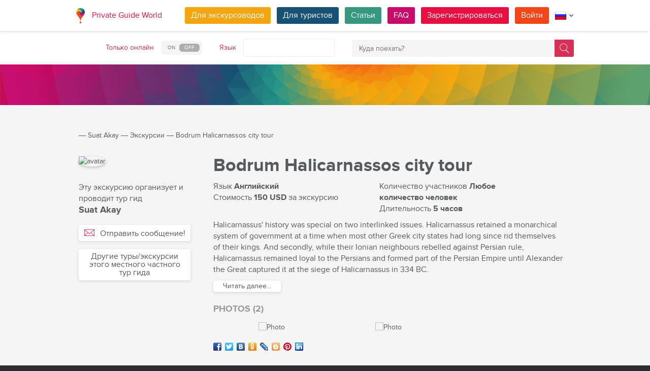

--- FILE ---
content_type: text/html; charset=utf-8
request_url: https://pg.world/rus/user/public_tours/view?id=5ff472d8f33243055f4d965b
body_size: 17187
content:

    <!DOCTYPE html>
<html lang="ru" dir="ltr">
    <head>
        <meta charset="utf-8" />
        <meta http-equiv="Content-Type" content="text/html; charset=utf-8" />
        <meta http-equiv="X-UA-Compatible" content="IE=edge" />
        <title>Тур «Bodrum Halicarnassos city tour» от гида Suat Akay в стране Турция | PG World</title>
        <meta name="description" content="Узнайте все детали тура «Bodrum Halicarnassos city tour» от гида Suat Akay в стране Турция. Прочитайте описание, посмотрите фото, добавьте в избранное и свяжитесь с гидом напрямую, если зарегистрированы на PG World." />
		
		
        
		<link rel="alternate" hreflang="en" href="https://pg.world/user/public_tours/view?id=5ff472d8f33243055f4d965b" />
		<link rel="alternate" hreflang="de" href="https://pg.world/ger/user/public_tours/view?id=5ff472d8f33243055f4d965b" />
		<link rel="alternate" hreflang="fr" href="https://pg.world/fre/user/public_tours/view?id=5ff472d8f33243055f4d965b" />
		<link rel="alternate" hreflang="it" href="https://pg.world/ita/user/public_tours/view?id=5ff472d8f33243055f4d965b" />
		<link rel="alternate" hreflang="es" href="https://pg.world/spa/user/public_tours/view?id=5ff472d8f33243055f4d965b" />
		         
                 
		<meta http-equiv="Cache-Control" content="public" />
        <meta name="viewport" content="width=device-width, initial-scale=1">
		<meta name="google-play-app" content="app-id=world.pg.android">
        <meta http-equiv="cleartype" content="on" />
		<meta name="format-detection" content="telephone=no" />
        <link rel="apple-touch-icon" sizes="57x57" href="/i/image/site/favicon/apple-touch-icon-57x57.png">
        <link rel="apple-touch-icon" sizes="60x60" href="/i/image/site/favicon/apple-touch-icon-60x60.png">
        <link rel="apple-touch-icon" sizes="72x72" href="/i/image/site/favicon/apple-touch-icon-72x72.png">
        <link rel="apple-touch-icon" sizes="76x76" href="/i/image/site/favicon/apple-touch-icon-76x76.png">
        <link rel="apple-touch-icon" sizes="114x114" href="/i/image/site/favicon/apple-touch-icon-114x114.png">
        <link rel="apple-touch-icon" sizes="120x120" href="/i/image/site/favicon/apple-touch-icon-120x120.png">
        <link rel="apple-touch-icon" sizes="144x144" href="/i/image/site/favicon/apple-touch-icon-144x144.png">
        <link rel="apple-touch-icon" sizes="152x152" href="/i/image/site/favicon/apple-touch-icon-152x152.png">
        <link rel="apple-touch-icon" sizes="180x180" href="/i/image/site/favicon/apple-touch-icon-180x180.png">
        <link rel="icon" type="image/png" href="/i/image/site/favicon/favicon-32x32.png" sizes="32x32">
        <link rel="icon" type="image/png" href="/i/image/site/favicon/android-chrome-192x192.png" sizes="192x192">
        <link rel="icon" type="image/png" href="/i/image/site/favicon/favicon-96x96.png" sizes="96x96">
        <link rel="icon" type="image/png" href="/i/image/site/favicon/favicon-16x16.png" sizes="16x16">
        <link rel="manifest" href="/i/image/site/favicon/manifest.json">
        <link rel="shortcut icon" href="/i/image/site/favicon/favicon.ico">
        <meta name="msapplication-TileColor" content="#e70f42">
        <meta name="msapplication-TileImage" content="/i/image/site/favicon/mstile-144x144.png">
        <meta name="msapplication-config" content="/i/image/site/favicon/browserconfig.xml">
        <meta name="theme-color" content="#ffffff">

        <link rel="stylesheet" type="text/css" href="/i/css/site/animate.css" />
        <link rel="stylesheet" type="text/css" href="/i/css/site/modal.css" />
        <link rel="stylesheet" type="text/css" href="/i/css/site/modaluser.css?v=1.3">
        <link rel="stylesheet" type="text/css" href="/i/css/site/webui-popover.min.css" />
        <link rel="stylesheet" type="text/css" href="/i/css/site/select2.min.css" />
        <link rel="stylesheet" type="text/css" href="/i/css/site/toggles.css" />
        <link rel="stylesheet" type="text/css" href="/i/css/site/fileinput.css" />
        <link rel="stylesheet" type="text/css" href="/i/css/site/owl.carousel.css?v=1.0" />
        <link rel="stylesheet" type="text/css" href="/i/css/site/owl.theme.css" />
        <link rel="stylesheet" type="text/css" href="/i/css/site/baguetteBox.css" />
        <link rel="stylesheet" type="text/css" href="/i/css/site/menu.css" />
        <link rel="stylesheet" type="text/css" href="/i/css/site/notification-default.css?v=1.5" />
        <link rel="stylesheet" type="text/css" href="/i/css/site/notification-style-bar.css?v=1.1" />
        <link rel="stylesheet" type="text/css" href="/i/css/site/jcrop-style.css?v=1.11" />
        <link rel="stylesheet" type="text/css" href="/i/css/site/jquery.Jcrop.css" />
        <link rel="stylesheet" type="text/css" href="/i/css/site/grid.css?v=1.0" />
        <link rel="stylesheet" type="text/css" href="/i/css/site/core.css?v=1.6" />
        <link rel="stylesheet" type="text/css" href="/i/css/site/style.css?v=14.1" />
        <link rel="stylesheet" type="text/css" href="/i/css/_dev/angular.css" />
        <link rel="stylesheet" type="text/css" href="/i/css/angular-my.css" />
        <link rel="stylesheet" type="text/css" href="/i/css/user-profile-cart.css?v=1.2" />
		<link rel="stylesheet" type="text/css" href="/i/css/site/amigo.sorter.css?v=1.0" />
		
		<!-- HTML5 Shim and Respond.js IE8 support of HTML5 elements and media queries -->
        <!-- WARNING: Respond.js doesn't work if you view the page via file:// -->
        <!--[if lt IE 8]>
        <script type="text/javascript" src="/i/js/site/respond.js"></script>
        <script type="text/javascript" src="/i/js/site/respond.js"></script>
        <![endif]-->
        
        <meta name="yandex-verification" content="6fc9a5d73815ae4" />
        <meta name="p:domain_verify" content="812c141a9b597c172b363bfeda6f9d49"/>
        <meta name="tp-claim" content="13d56722983295">


<!-- Facebook Pixel Code -->
<script>
!function(f,b,e,v,n,t,s){if(f.fbq)return;n=f.fbq=function(){n.callMethod?
n.callMethod.apply(n,arguments):n.queue.push(arguments)};if(!f._fbq)f._fbq=n;
n.push=n;n.loaded=!0;n.version='2.0';n.queue=[];t=b.createElement(e);t.async=!0;
t.src=v;s=b.getElementsByTagName(e)[0];s.parentNode.insertBefore(t,s)}(window,
document,'script','https://connect.facebook.net/en_US/fbevents.js');

fbq('init', '1793419437610175');
fbq('track', "PageView");</script>
<noscript><img height="1" width="1" style="display:none"
src="https://www.facebook.com/tr?id=1793419437610175&ev=PageView&noscript=1"
/></noscript>
<!-- End Facebook Pixel Code -->

<!-- Metrika counter -->
<script type="text/javascript">
    (function (d, w, c) {
        (w[c] = w[c] || []).push(function() {
            try {
                w.yaCounter36135060 = new Ya.Metrika({
                    id:36135060,
                    clickmap:true,
                    trackLinks:true,
                    accurateTrackBounce:true,
                    webvisor:true
                });
            } catch(e) { }
        });

        var n = d.getElementsByTagName("script")[0],
            s = d.createElement("script"),
            f = function () { n.parentNode.insertBefore(s, n); };
        s.type = "text/javascript";
        s.async = true;
        s.src = "https://mc.yandex.ru/metrika/watch.js";

        if (w.opera == "[object Opera]") {
            d.addEventListener("DOMContentLoaded", f, false);
        } else { f(); }
    })(document, window, "yandex_metrika_callbacks");
</script>
<noscript><div style="display:none"><img style="display:none" src="https://mc.yandex.ru/watch/36135060" style="position:absolute; left:-9999px;" alt="" /></div></noscript>
<!-- /Metrika counter -->

<!-- Global site tag (gtag.js) - Google Analytics -->
<script async src="https://www.googletagmanager.com/gtag/js?id=G-3WK2FBF6F7"></script>
<script>
  window.dataLayer = window.dataLayer || [];
  function gtag(){dataLayer.push(arguments);}
  gtag('js', new Date());
  gtag('config', 'G-3WK2FBF6F7');
</script>

		<meta name="google-site-verification" content="wqGfSjmHSs3lXEI27GsrhFZ0FZGbhCa8ZOoCHcVKZzA" />
		<meta name="p:domain_verify" content="53125ae66933ef0e00403f8d56e22e9b"/>
        <meta name="p:domain_verify" content="812c141a9b597c172b363bfeda6f9d49"/>
	</head>
    <body class="">
		<noscript><iframe src="https://www.googletagmanager.com/ns.html?id=GTM-NFJBPG6" height="0" width="0" style="display:none;visibility:hidden"></iframe></noscript>
		<noscript><div id="noscript" >For full functionality of this site you need to enable JavaScript.</div></noscript>
		<!--[if IE 8]><div id="IE8_not_supported" >Your browser is not supported anymore. <a href="https://myaccount.google.com/not-supported?pli=1" target="_blank">Please update to a more recent one.</a></div><![endif]-->
		<div id="_smartbanner"></div>
		
    <div class="page-wrap">
       
    <header>
		
	<div class="header">
		<div class="inner">
			<div class="logo">
									<a class="" href="https://pg.world/rus/"><img src="https://pg.world/i/image/site/logo-new.png" alt="Private Guide World"></a>
								<a class="" href="https://pg.world/rus/">Private Guide World</a>
			</div><div class="menu">
				<ul>
										<li><a style="background:#f4a610" class="btn" href="https://pg.world/rus/for_guides">Для экскурсоводов</a></li>
															<li><a style="background:#175274" class="btn" href="https://pg.world/rus/for_tourists">Для туристов</a></li>
										<li><a style="background:#36987f" class="btn" href="https://pg.world/rus/articles">Статьи</a></li>
					<li><a style="background:#c80c6a" class="btn" href="https://pg.world/rus/faq">FAQ</a></li>
									<li class="signlog-head-js short"><span class="cd-signup btn" onclick="yaCounter36135060.reachGoal('CLICK_REG_LINK');gtag('send', 'event', 'regform', 'call','main');">Зарегистрироваться</span></li>
					<li class="signlog-head-js short"><span style="background:#f1461a" class="cd-signin btn">Войти</span></li>
									<li style="margin-top:4px;margin-bottom:4px;">
						<a href="#" class="popup_btn no-js" title="Язык"><img alt="" src="/i/image/site/flags/rus24x24a.png"><span class="description">Язык</span><span class="arrow"></span></a>
						<ul class="popup_content right">
															<li class="list-group-item"><a href="https://pg.world/user/public_tours/view?id=5ff472d8f33243055f4d965b" prop-lang="eng" class="flags-list-popoverlink"><img alt="eng" src="/i/image/site/flags/eng16x16.png"><span>English</span></a></li>
															<li class="list-group-item"><a href="https://pg.world/ger/user/public_tours/view?id=5ff472d8f33243055f4d965b" prop-lang="ger" class="flags-list-popoverlink"><img alt="ger" src="/i/image/site/flags/ger16x16.png"><span>Deutsch</span></a></li>
															<li class="list-group-item"><a href="https://pg.world/fre/user/public_tours/view?id=5ff472d8f33243055f4d965b" prop-lang="fre" class="flags-list-popoverlink"><img alt="fre" src="/i/image/site/flags/fre16x16.png"><span>Français</span></a></li>
															<li class="list-group-item"><a href="https://pg.world/ita/user/public_tours/view?id=5ff472d8f33243055f4d965b" prop-lang="ita" class="flags-list-popoverlink"><img alt="ita" src="/i/image/site/flags/ita16x16.png"><span>Italiano</span></a></li>
															<li class="list-group-item"><a href="https://pg.world/spa/user/public_tours/view?id=5ff472d8f33243055f4d965b" prop-lang="spa" class="flags-list-popoverlink"><img alt="spa" src="/i/image/site/flags/spa16x16.png"><span>Español</span></a></li>
															<li class="list-group-item"><a href="https://pg.world/rus/user/public_tours/view?id=5ff472d8f33243055f4d965b" prop-lang="rus" class="flags-list-popoverlink"><img alt="rus" src="/i/image/site/flags/rus16x16.png"><span>Русский</span></a></li>
													</ul>
					</li>
				</ul>
			</div>
		</div>
	</div>
		
<div class="header_search">
	<div class="inner">
		<form action="https://pg.world/rus/find_place" method="get" enctype="multipart/form-data" id="search-place-panel">
			<div class="header_search_box on_off_online">
				<div class="description">Только онлайн</div>
				<input id="search-online-only" class="search-online-only" type="checkbox" name="search_online_only"  />
				<label for="search-online-only"><span class="on">ON</span><span class="off">OFF</span></label>
			</div>
			<div class="header_search_box">
				<div class="description">Язык</div>
				<div class="select_box">
					<select class="morelangpanelselect js-states form-control select2-hidden-accessible" name="search_langs[]" multiple="" tabindex="-1" aria-hidden="true" style="width: 100%;">
											<option value="aar" >Афарский</option>
											<option value="abk" >Абхазский</option>
											<option value="afr" >Африкаанс</option>
											<option value="aka" >Акан</option>
											<option value="alb" >Албанский</option>
											<option value="amh" >Амхарский</option>
											<option value="ara" >Арабский</option>
											<option value="arg" >Арагонский</option>
											<option value="arm" >Армянский</option>
											<option value="asm" >Ассамский</option>
											<option value="ava" >Аварик</option>
											<option value="ave" >Авестийский</option>
											<option value="aym" >Аймара</option>
											<option value="aze" >Азербайджанский</option>
											<option value="bak" >Башкирский</option>
											<option value="bam" >Бамбара</option>
											<option value="baq" >Баскский</option>
											<option value="bel" >Белорусский</option>
											<option value="bih" >Бихари</option>
											<option value="bis" >Бислама</option>
											<option value="bos" >Боснийский</option>
											<option value="bre" >Бретонский</option>
											<option value="bul" >Болгарский</option>
											<option value="bur" >Бирманский</option>
											<option value="cat" >Kаталонский</option>
											<option value="cha" >Чаморро</option>
											<option value="che" >Чеченский</option>
											<option value="chi" >Кантонский</option>
											<option value="chv" >Чувашский</option>
											<option value="cor" >Корнский</option>
											<option value="cos" >Корсиканский</option>
											<option value="cre" >Кри</option>
											<option value="cze" >Чешский</option>
											<option value="dan" >Датский</option>
											<option value="div" >Дивехи</option>
											<option value="dut" >Голландский</option>
											<option value="dzo" >Дзонг-кэ</option>
											<option value="eng" >Английский</option>
											<option value="epo" >Эсперанто</option>
											<option value="est" >Эстонский</option>
											<option value="fao" >Фарерский</option>
											<option value="fij" >Фиджийский</option>
											<option value="fin" >Финский</option>
											<option value="fre" >Французский</option>
											<option value="fry" >Западно-фризский</option>
											<option value="ful" >Фула</option>
											<option value="geo" >Грузинский</option>
											<option value="ger" >Немецкий</option>
											<option value="gla" >Гэльский</option>
											<option value="gle" >Ирландский</option>
											<option value="glg" >Галисийский</option>
											<option value="glv" >Мэнкс</option>
											<option value="gre" >Греческий</option>
											<option value="grn" >Гуарани</option>
											<option value="guj" >Гуджарати</option>
											<option value="hat" >Гаитянский</option>
											<option value="hau" >Хауса</option>
											<option value="heb" >Иврит</option>
											<option value="her" >Гереро</option>
											<option value="hin" >Хинди</option>
											<option value="hmo" >Хири Моту</option>
											<option value="hrv" >Хорватский</option>
											<option value="hun" >Венгерский</option>
											<option value="ibo" >Игбо</option>
											<option value="ice" >Исландский</option>
											<option value="iii" >Нуосу</option>
											<option value="iku" >Инуктитут</option>
											<option value="ind" >Индонезийский</option>
											<option value="ipk" >Инупиак</option>
											<option value="ita" >Итальянский</option>
											<option value="jav" >Яванский</option>
											<option value="jpn" >Японский</option>
											<option value="kal" >Калааллисут</option>
											<option value="kan" >Каннада</option>
											<option value="kas" >Кашмири</option>
											<option value="kau" >Канури</option>
											<option value="kaz" >Казахский</option>
											<option value="khm" >Кхмерский</option>
											<option value="kik" >Кикую</option>
											<option value="kin" >Киньяруанда</option>
											<option value="kir" >Киргизский</option>
											<option value="kom" >Коми</option>
											<option value="kon" >Конго</option>
											<option value="kor" >Корейский</option>
											<option value="kua" >Кваньяма</option>
											<option value="kur" >Курдский</option>
											<option value="lao" >Лаосский</option>
											<option value="lat" >Латинский</option>
											<option value="lav" >Латышский</option>
											<option value="lim" >Лимбургский</option>
											<option value="lin" >Лингала</option>
											<option value="lit" >Литовский</option>
											<option value="ltz" >Люксембургский</option>
											<option value="lub" >Люба-Катанга</option>
											<option value="lug" >Ганда</option>
											<option value="mac" >Македонский</option>
											<option value="mal" >Малаялам</option>
											<option value="mao" >Маори</option>
											<option value="mar" >Маратхи</option>
											<option value="may" >Малайский</option>
											<option value="mlg" >Малагасийский</option>
											<option value="mlt" >Мальтийский</option>
											<option value="mon" >Монгольский</option>
											<option value="nau" >Науру</option>
											<option value="nav" >Навахо</option>
											<option value="nbl" >Южный Ндебеле</option>
											<option value="nde" >Северный Ндебеле</option>
											<option value="ndo" >Ндонга</option>
											<option value="nep" >Непальский</option>
											<option value="nno" >Норвежский Нюнорск</option>
											<option value="nob" >Букмол</option>
											<option value="nor" >Норвежский</option>
											<option value="nya" >Чичева</option>
											<option value="oci" >Окситанский</option>
											<option value="ori" >Ория</option>
											<option value="orm" >Оромо</option>
											<option value="oss" >Осетинский</option>
											<option value="pan" >Панджаби</option>
											<option value="per" >Персидский</option>
											<option value="pli" >Пали</option>
											<option value="pol" >Польский</option>
											<option value="por" >Португальский</option>
											<option value="pus" >Пушту</option>
											<option value="que" >Кечуа</option>
											<option value="roh" >Ретороманский</option>
											<option value="rum" >Румынский</option>
											<option value="run" >Кирунди</option>
											<option value="rus" >Русский</option>
											<option value="sag" >Санго</option>
											<option value="san" >Санскрит</option>
											<option value="sin" >Сингальский</option>
											<option value="slo" >Словацкий</option>
											<option value="slv" >Словенский</option>
											<option value="sme" >Северные саамы</option>
											<option value="smo" >Самоанец</option>
											<option value="sna" >Шона</option>
											<option value="snd" >Синдхи</option>
											<option value="som" >Сомали</option>
											<option value="sot" >Южный сото</option>
											<option value="spa" >Испанский</option>
											<option value="srd" >Сардинский</option>
											<option value="srp" >Сербский</option>
											<option value="ssw" >Свати</option>
											<option value="sun" >Суданский</option>
											<option value="swa" >Суахили</option>
											<option value="swe" >Шведский</option>
											<option value="tah" >Таитянский</option>
											<option value="tam" >Тамильский</option>
											<option value="tat" >Татарский</option>
											<option value="tel" >Телугу</option>
											<option value="tet" >Тетум</option>
											<option value="tgk" >Таджикский</option>
											<option value="tgl" >Тагальский</option>
											<option value="tha" >Тайский</option>
											<option value="tib" >Тибетский</option>
											<option value="tir" >Тигринья</option>
											<option value="ton" >Тонга</option>
											<option value="tsn" >Тсвана</option>
											<option value="tso" >Тсонга</option>
											<option value="tuk" >Туркменский</option>
											<option value="tur" >Турецкий</option>
											<option value="tuv" >Туркана</option>
											<option value="twi" >Чви</option>
											<option value="uig" >Уйгурский</option>
											<option value="ukr" >Украинский</option>
											<option value="urd" >Урду</option>
											<option value="uzb" >Узбекский</option>
											<option value="ven" >Венда</option>
											<option value="vie" >Вьетнамский</option>
											<option value="vol" >Волапюк</option>
											<option value="wel" >Валлийский</option>
											<option value="wln" >Валлонский</option>
											<option value="wol" >Волоф</option>
											<option value="xho" >Коса</option>
											<option value="yid" >Идиш</option>
											<option value="yor" >Йоруба</option>
											<option value="zha" >Чжуан</option>
											<option value="zul" >Зулу</option>
										</select>
				</div>
			</div>
			<div class="header_search_box search_word_box">
				<input id="head-mini-search-input-field" name="search_word" value="" autocomplete="off" role="textbox" aria-autocomplete="list" aria-haspopup="true" placeholder="Куда поехать?" onfocus="this.placeholder = ''" onblur="this.placeholder = 'Куда поехать?'" maxlength="50"><button id="select-langmorepanelremove-btn" title="Найди!"> </button>
			</div>
		</form>
	</div>
</div>    </header>
    <button class="menu-button" id="open-button" aria-label="Menu"></button>
    
       <div class="page-body">
                        <div class="head-pattern"></div>
                              <div class="wrap">
              <div class="redrow page">
                  
    <div id="main-breadcrumbs">
        <ol class="breadcrumb">
            <li>
                <a href="https://pg.world/rus/" aria-label="Private Guide"></a><span> &#8213; </span>
            </li>
            
                
                                    <li>
                        <a href="https://pg.world/rus/user?user_id=5ff472d8f33243055f4d9656">Suat Akay</a><span> &#8213; </span>
                    </li>
                
            
                
                                    <li>
                        <a href="https://pg.world/rus/user/public_tours?user_id=5ff472d8f33243055f4d9656">Экскурсии</a><span> &#8213; </span>
                    </li>
                
            
                
                                    <li>
                        <span>Bodrum Halicarnassos city tour</span>
                    </li>
                
                    </ol>
    </div>
    <div style="clear: both"></div>
                  
    <div class="redgrid-set-3 sidebar-left waysidebar">
       <div class="photoblock waycart-guide-photo">
          <img alt="avatar" src="https://api.pg.world/rus/node_model_img?w=200&h=200&mode=fitout&zoom=1&file=54511601ab0ed184edf9b48a91e5cbdd.jpg" style="width: 200px; height: auto;">
       </div>
       <div class="waycart-guidedesc">
          <div class="waycart-guidedesc-tourti">
             Эту экскурсию организует и проводит тур гид          </div>
          <div class="waycart-guidedesc-guidename">
             Suat Akay          </div>
          <div class="waycart-guidedesc-online">
                       </div>
       </div>
       <div class="sidebar-btnblock">
                        <!-- Если гость -->
              			  <button onclick="$('.cd-signup').trigger('click'); $('.cb-tourist').trigger('click'); history.pushState('', '', '/rus/user/public_tours/view?id=5ff472d8f33243055f4d965b&m=1'); return false;" class="btn md-btn block-btn white-btn lite-btn btn-forbtniconsbm"><span class="icon forbtnicon sbm"></span>Отправить сообщение!</button>
			  <a href="https://pg.world/rus/user/public_tours?user_id=5ff472d8f33243055f4d9656" class="btn md-btn block-btn white-btn lite-btn">Другие туры/экскурсии этого местного частного тур гида</a>
                 </div>
    </div>
    <div class="redgrid-set-9 page-content">
       <div class="redgrid-set-12">
          <div class="guidecart-head">
            <h1 id="name_eng" class="guidecart-title bigtitle blackcolor about_lang_item active">Bodrum Halicarnassos city tour</h1>
              </div>
		            <div class="waycart-attr-block">
             <div class="redgrid-set-5 nopad waycart-attr">
                <div>Язык <span>Английский</span></div>
                                    <div>Стоимость    <span>150 USD</span> за экскурсию</div>
                             </div>
             <div class="redgrid-set-5 nopad waycart-attr">
                                    <div>Количество участников <span>Любое количество человек</span></div>
                                                    <div>Длительность <span>5 часов</span></div>
                             </div>
          </div>
          

    <div id="desc_short_eng" class="waycart-desc about_lang_item active">
                           <p>Halicarnassus' history was special on two interlinked issues. Halicarnassus retained a monarchical system of government at a time when most other Greek city states had long since rid themselves of their kings. And secondly, while their Ionian neighbours rebelled against Persian rule, Halicarnassus remained loyal to the Persians and formed part of the Persian Empire until Alexander the Great captured it at the siege of Halicarnassus in 334 BC.</p>           <div id="read-more-desc_short_eng-text" class="hidden-text">
                            <p>Halicarnassus originally occupied only a small island near to the shore called Zephyria, which was the original name of the settlement and the present site of the great Castle of St. Peter built by the Knights of Rhodes in 1404. However, in the course of time, the island united with the mainland, and the city was extended to incorporate Salmacis, an older town of the Leleges and Carians[1] and site of the later citadel</p>           </div>
           <div class="redrow readmore-btn-block">
              <div class="redgrid-set-12 nopad">
                 <button id="read-more-desc_short_eng" class="btn sm-btn white-btn showmore-btn">Читать далее...</button>
              </div>
           </div>
            </div>
          
                        <h4 class="guidecart-smalltitle greycolor">PHOTOS (2)</h4>
              <div class="carousel-block">
                 <div class="baguetteBoxOne gallery">
                    <div id="owl-gallery" class="owl-carousel">
                                                  <div class="item bordered-image"><a href="https://api.pg.world/upl/node_files/18ea3d3d86292ccd64f51961f27beb85.jpg"><img src="https://api.pg.world/tmp/node_files/220_140_fitout/18ea3d3d86292ccd64f51961f27beb85.jpg" alt="Photo"></a></div>
                                                  <div class="item bordered-image"><a href="https://api.pg.world/upl/node_files/51f9dd17e147badc63ab40d48e4376e2.jpg"><img src="https://api.pg.world/tmp/node_files/220_140_fitout/51f9dd17e147badc63ab40d48e4376e2.jpg" alt="Photo"></a></div>
                                           </div>
                 </div>
              </div>
          
		  <div class="tour" style="float:left"><ul class="social_shere_buttons">
		<li><a class="facebook" href="http://www.facebook.com/sharer.php?u=https://pg.world/rus/user/public_tours/view?id=5ff472d8f33243055f4d965b" target="_blank" style="background-position: 0px -68px"></a></li>
		<li><a class="twitter" href="https://twitter.com/share?url=https://pg.world/rus/user/public_tours/view?id=5ff472d8f33243055f4d965b&amp;text=%D0%A2%D1%83%D1%80+%C2%ABBodrum+Halicarnassos+city+tour%C2%BB+%D0%BE%D1%82+%D0%B3%D0%B8%D0%B4%D0%B0+Suat+Akay+%D0%B2+%D1%81%D1%82%D1%80%D0%B0%D0%BD%D0%B5+%D0%A2%D1%83%D1%80%D1%86%D0%B8%D1%8F+%7C+PG+World&amp;hashtags=" target="_blank" style="background-position: 0px -51px"></a></li>
		<li><a class="vkontakte" href="http://vkontakte.ru/share.php?url=https://pg.world/rus/user/public_tours/view?id=5ff472d8f33243055f4d965b" target="_blank" style="background-position: 0px 0px"></a></li>
		<li><a class="odnoklassniki" href="http://www.odnoklassniki.ru/dk?st.cmd=addShare&st.s=1&st._surl=https://pg.world/rus/user/public_tours/view?id=5ff472d8f33243055f4d965b" target="_blank" style="background-position: 0px -170px"></a></li>
		<li><a class="livejournal" href="http://www.livejournal.com/update.bml?event=https://pg.world/rus/user/public_tours/view?id=5ff472d8f33243055f4d965b&subject=%D0%A2%D1%83%D1%80+%C2%ABBodrum+Halicarnassos+city+tour%C2%BB+%D0%BE%D1%82+%D0%B3%D0%B8%D0%B4%D0%B0+Suat+Akay+%D0%B2+%D1%81%D1%82%D1%80%D0%B0%D0%BD%D0%B5+%D0%A2%D1%83%D1%80%D1%86%D0%B8%D1%8F+%7C+PG+World" target="_blank" style="background-position: 0px -34px"></a></li>
		<li><a class="blogger" href="https://www.blogger.com/blog-this.g?t&u=https://pg.world/rus/user/public_tours/view?id=5ff472d8f33243055f4d965b&n=%D0%A2%D1%83%D1%80+%C2%ABBodrum+Halicarnassos+city+tour%C2%BB+%D0%BE%D1%82+%D0%B3%D0%B8%D0%B4%D0%B0+Suat+Akay+%D0%B2+%D1%81%D1%82%D1%80%D0%B0%D0%BD%D0%B5+%D0%A2%D1%83%D1%80%D1%86%D0%B8%D1%8F+%7C+PG+World" target="_blank" style="background-position: 0px -187px"></a></li>
		<li><a class="pinterest" href="https://pinterest.com/pin/create/bookmarklet/?url=https://pg.world/rus/user/public_tours/view?id=5ff472d8f33243055f4d965b&description=%D0%A2%D1%83%D1%80+%C2%ABBodrum+Halicarnassos+city+tour%C2%BB+%D0%BE%D1%82+%D0%B3%D0%B8%D0%B4%D0%B0+Suat+Akay+%D0%B2+%D1%81%D1%82%D1%80%D0%B0%D0%BD%D0%B5+%D0%A2%D1%83%D1%80%D1%86%D0%B8%D1%8F+%7C+PG+World" target="_blank" style="background-position: 0px -477px"></a></li>
		<li><a class="linkedin" href="http://www.linkedin.com/shareArticle?mini=true&amp;url=https://pg.world/rus/user/public_tours/view?id=5ff472d8f33243055f4d965b" target="_blank" style="background-position: 0px -255px"></a></li>
	</ul></div>
       </div>
    </div>
              </div>
          </div>
       </div>
    </div>

    
        
						
	
	<div style="clear:both"></div>
	<footer>
		<div class="inner">
			<div class="justify">
				<div class="footer_block menu inline">
					<div class="menu_inner inline">
						<div class="logo">
							<a class="inline_m" href="https://pg.world/rus/"><img src="/i/image/site/logo-new.png" alt="Private Guide World" /></a>
							<a class="inline_m" href="https://pg.world/rus/">Private Guide World</a>
						</div>
						<div class="footer_menu">
							<ul>
															<li>&#9679;<a href="https://pg.world/rus/about_us">О нас</a></li>
															<li>&#9679;<a href="https://pg.world/rus/faq">FAQ</a></li>
															<li>&#9679;<a href="https://pg.world/rus/articles">Статьи</a></li>
															<li>&#9679;<a href="почта: support@pg.world">Свяжитесь с нами (support@pg.world)
</a></li>
															<li>&#9679;<a href="https://pg.world/rus/terms_of_use">Условия использования</a></li>
															<li>&#9679;<a href="https://pg.world/rus/privacy_policy">Политика конфиденциальности
</a></li>
														</ul>
						</div>
					</div>
					<div class="menu_inner inline">
						<div class="marketplace">
													<a href="https://play.google.com/store/apps/details?id=world.pg.android" target="_blank" title="Android application" class="google-market">
								<img src="/i/image/soc_set_icons/googleplay_rus.png" alt="Android application" />
							</a>
													<a href="https://itunes.apple.com/us/app/private-guide/id1145846483" target="_blank" title="iOS application" class="appstore">
								<img src="/i/image/soc_set_icons/appstore_rus.png" alt="iOS application" />
							</a>
												</div>
						<div class="soc_icons">
							<ul>
															<li>
									<a href="https://www.facebook.com/groups/1815485358739315/" target="_blank" title="Facebook">
										<img src="/i/image/soc_set_icons/facebook.png" alt="Facebook" />
									</a>
								</li>
															<li>
									<a href="https://vk.com/club133177251" target="_blank" title="Vkontakte">
										<img src="/i/image/soc_set_icons/vkontakte.png" alt="Vkontakte" />
									</a>
								</li>
															<li>
									<a href="https://www.linkedin.com/company/private-guide-world" target="_blank" title="Linkedin">
										<img src="/i/image/soc_set_icons/linkedin.png" alt="Linkedin" />
									</a>
								</li>
															<li>
									<a href="https://twitter.com/wwwpgworld" target="_blank" title="Twitter">
										<img src="/i/image/soc_set_icons/twitter.png" alt="Twitter" />
									</a>
								</li>
															<li>
									<a href="https://www.instagram.com/privateguideworld/" target="_blank" title="Instagram">
										<img src="/i/image/soc_set_icons/instagram.png" alt="Instagram" />
									</a>
								</li>
															<li>
									<a href="https://www.pinterest.com/private_guide/" target="_blank" title="Pinterest">
										<img src="/i/image/soc_set_icons/pinterest.png" alt="Pinterest" />
									</a>
								</li>
															<li>
									<a href="https://www.youtube.com/channel/UC77LG16jAtH5yUREiLlNHRg" target="_blank" title="YouTube">
										<img src="/i/image/soc_set_icons/youtube.png" alt="YouTube" />
									</a>
								</li>
															<li>
									<a href="https://www.tiktok.com/@privateguideworld" target="_blank" title="TikTok">
										<img src="/i/image/soc_set_icons/tiktok.png" alt="TikTok" />
									</a>
								</li>
														</ul>
						</div>
					</div>					
				</div>
				<div class="footer_block country inline">
					<div class="title">Страны</div>
					<ul>
																					<li class="show_on_mobile"><a href="https://pg.world/rus/countries/cambodia/guides">Камбоджа</a></li>
																<li class="show_on_mobile"><a href="https://pg.world/rus/countries/austria/guides">Австрия</a></li>
																<li class="show_on_mobile"><a href="https://pg.world/rus/countries/turkey/guides">Турция</a></li>
																<li class="show_on_mobile"><a href="https://pg.world/rus/countries/maldives/guides">Мальдивы</a></li>
																<li class="show_on_mobile"><a href="https://pg.world/rus/countries/ireland/guides">Ирландия</a></li>
																<li class="show_on_mobile"><a href="https://pg.world/rus/countries/singapore/guides">Сингапур</a></li>
																<li class="show_on_mobile"><a href="https://pg.world/rus/countries/kosovo/guides">Косово</a></li>
																<li class="show_on_mobile"><a href="https://pg.world/rus/countries/togo/guides">Того</a></li>
																<li><a href="https://pg.world/rus/countries/senegal/guides">Сенегал</a></li>
																<li><a href="https://pg.world/rus/countries/slovenia/guides">Словения</a></li>
																<li><a href="https://pg.world/rus/countries/armenia/guides">Армения</a></li>
																<li><a href="https://pg.world/rus/countries/romania/guides">Румыния</a></li>
																<li><a href="https://pg.world/rus/countries/norway/guides">Норвегия</a></li>
																<li><a href="https://pg.world/rus/countries/iceland/guides">Исландия</a></li>
											<li class="show_on_mobile all"><a href="https://pg.world/rus/countries">Показать все...</a></li>
					</ul>
				</div>
				<div class="footer_block city inline">
					<div class="title">Города</div>
					<ul>
																					<li class="show_on_mobile"><a href="https://pg.world/rus/countries/india/hyderabad/guides">Хайдарабад</a></li>
																<li class="show_on_mobile"><a href="https://pg.world/rus/countries/kyrgyzstan/karakol/guides">Каракол</a></li>
																<li class="show_on_mobile"><a href="https://pg.world/rus/countries/georgia/telavi/guides">Телави</a></li>
																<li class="show_on_mobile"><a href="https://pg.world/rus/countries/türkmenistan/balkanabad/guides">Балканабад</a></li>
																<li class="show_on_mobile"><a href="https://pg.world/rus/countries/south_korea/daegu/guides">Тэгу</a></li>
																<li class="show_on_mobile"><a href="https://pg.world/rus/countries/azerbaijan/shirvan/guides">Али-Байрамлы</a></li>
																<li class="show_on_mobile"><a href="https://pg.world/rus/countries/usa/houston/guides">Хьюстон</a></li>
																<li class="show_on_mobile"><a href="https://pg.world/rus/countries/croatia/rijeka/guides">Риека</a></li>
																<li class="show_on_mobile"><a href="https://pg.world/rus/countries/the_netherlands/utrecht/guides">Утрехт</a></li>
																<li><a href="https://pg.world/rus/countries/chile/santiago/guides">Сантьяго</a></li>
																<li><a href="https://pg.world/rus/countries/mexico/guadalajara/guides">Гвадалахара</a></li>
																<li><a href="https://pg.world/rus/countries/israel/petah_tikva/guides">Петах Тиква</a></li>
																<li><a href="https://pg.world/rus/countries/ethiopia/mekele/guides">Мэкэле</a></li>
																<li><a href="https://pg.world/rus/countries/uzbekistan/nukus/guides">Нукус</a></li>
																<li><a href="https://pg.world/rus/countries/latvia/ventspils/guides">Вентспилс</a></li>
										</ul>
				</div>
				<div class="footer_block city inline">
					<div class="title">Статьи</div>
					<ul>
																					<li class="show_on_mobile"><a href="https://pg.world/rus/articles?scid=5790af5949d862c0188b4567">Советы тур гидам</a></li>
																<li class="show_on_mobile"><a href="https://pg.world/rus/articles?scid=5758287349d862ed648b4567">Африканское сафари</a></li>
																<li class="show_on_mobile"><a href="https://pg.world/rus/articles?scid=658b47a71614c55250005172">Организация нетрадиционных экскурсий</a></li>
																<li class="show_on_mobile"><a href="https://pg.world/rus/articles?scid=575826ba49d862b1388b4567">Культурно-исторический тур</a></li>
																<li class="show_on_mobile"><a href="https://pg.world/rus/articles?scid=5687d490c8e69a8d0e8b456d">Экскурсия с детьми</a></li>
																<li class="show_on_mobile"><a href="https://pg.world/rus/articles?scid=5b39efbc49d8629e1c8b4567">Туры по наблюдению за птицами</a></li>
																<li class="show_on_mobile"><a href="https://pg.world/rus/articles?scid=647cd089357b6f0e9c55bbb2">Береговая экскурсия в портовом городе</a></li>
																<li class="show_on_mobile"><a href="https://pg.world/rus/articles?scid=5687d46dc8e69a0b0e8b4570">Экскурсия по искусству и ремеслам</a></li>
																<li class="show_on_mobile"><a href="https://pg.world/rus/articles?scid=575828a449d862e6688b4568">Шопинг-тур</a></li>
																<li><a href="https://pg.world/rus/articles?scid=5758278649d8626c4d8b4567">Гастрономический и кулинарный тур</a></li>
											<li class="show_on_mobile all"><a href="https://pg.world/rus/articles">Показать все...</a></li>
					</ul>
				</div>
			</div>
			<div class="copyright">© 2014–2026 All rights reserved Private Guide World</div>
		</div>
	</footer>        
            
    <form class="md-modal md-effect-16" id="modal-from-tourist" method="post">
        <div class="md-content">
            <button class="md-close"></button>
            <div class="fieldset">
                <textarea type="text" id="sendmessage-fast-tourist" class="sendmessage-onmodal-textarea" name="text" required="true" placeholder="Давайте напишем текст..." onfocus="this.placeholder = ''" onblur="this.placeholder = 'Давайте напишем текст...'"></textarea>
            </div>
            <div class="redrow modal-btn-block">
                <div class="redgrid-set-6 nopad addcontact-on-modal-link">
                    
                    </div>
                <div class="redgrid-set-6 nopad">
                    <button class="btn block-btn modalbtn">Отправить сообщение</button>
                </div>
            </div>
        </div>
    </form>
	
    	
	<div class="md-modal md-effect-16" id="modal-bulk-message-add">
       <form onsubmit="yaCounter36135060.reachGoal('SEND_MASS_MESSAGE');gtag('send', 'event', 'massMessage', 'sendMessage','main');" class="md-content js-edit-obj" method="post">
          <button class="md-close"></button>
          <div class="redgrid-set-12">
             <h5>Новая ОБЩИЙ ЗАПРОС</h5>
             <p class="fieldset">	
                Пожалуйста, добавьте текст длиной не менее 200 символов к сообщению. Экскурсовод ответит вам в личном сообщении.             </p>
          </div>
		  		  <div>ОБЩИЙ ЗАПРОС</div>
          <div class="fieldset">
		  			 <textarea type="text" id="newbulkmessagetextarea" class="sendmessage-onmodal-textarea" name="text" placeholder="Давайте напишем текст..." onfocus="this.placeholder = ''" onblur="this.placeholder = 'Давайте напишем текст...'"></textarea>
          </div>
          <div class="redrow modal-btn-block">
             <div class="redgrid-set-6 nopad addcontact-on-modal-link">
                
    
             </div>
             <div class="redgrid-set-6 nopad">
                <button class="btn block-btn modalbtn">Отправить ОБЩИЙ ЗАПРОС!</button>
             </div>
          </div>
       </form>
    </div>
	    <!-- Modal's -->
    <div class="cd-user-modal">
       <!-- this is the entire modal form, including the background -->
       <div class="cd-user-modal-container">
          <!-- this is the container wrapper -->
          <div class="cd-user-modal-content">
             <div id="cd-login" class="modaluserlog">
                <!-- log in form -->
                <form class="cd-form" method="post">
                                     <div class="fieldset">
                      <label class="image-replace cd-email" for="signin-email">E-mail</label>
                      <input class="full-width has-padding has-border" id="signin-email" type="text" name="email" placeholder="E-mail" onfocus="this.placeholder = ''" onblur="this.placeholder = 'E-mail'">
                      <span class="cd-error-message">Неверный email</span>
                   </div>
                   <div class="fieldset">
                      <label class="image-replace cd-password" for="signin-password">Пароль</label>
                      <input class="full-width has-padding has-border" id="signin-password" type="password" name="password" placeholder="Пароль" onfocus="this.placeholder = ''" onblur="this.placeholder = 'Пароль'">
                      <a href="#0" class="hide-password"><span class="showpass-eye-icon"></span></a>
                      <span class="cd-error-message">Неверный пароль</span>
                   </div>
                   <div class="fieldset">
                      <input class="full-width" type="submit" value="Войти">
                   </div>
                   <div class="cd-form-bottom-message"><a href="#0">Забыли пароль?</a></div>
                </form>
             </div>
             <!-- cd-login -->
             <div id="cd-signup" class="modaluserlog">
                <!-- sign up form -->
                <form class="cd-form" method="post">
                   <div class="switchreg-gort-block switch">
                      <div class="switchreg-gort cb-tourist">
                         <div class="icon-whoreg"></div>
                         <span>Я - турист</span>
                      </div>
                      <div class="switchreg-gort cb-guide">
                         <div class="icon-whoreg"></div>
                         <span>Я - тур гид</span>
                      </div>
                      <input class="signup-user-type" type="hidden" name="type" value="">

                      <div style="clear: both;"></div>
                      <div style="position: relative;">
                          <span class="cd-error-message">Пожалуйста, сначала выберите, кто вы!</span>
                      </div>
                   </div>
                   <div class="fieldset">
                      <input class="full-width has-padding has-border" id="signup-username" type="text" name="first_name" placeholder="Имя" onfocus="this.placeholder = ''" onblur="this.placeholder = 'Имя'">
                      <span class="cd-error-message">Неверное Имя!</span>
                   </div>
                   <div class="fieldset">
                      <input class="full-width has-padding has-border" id="signup-lastname" type="text" name="last_name" placeholder="Фамилия" onfocus="this.placeholder = ''" onblur="this.placeholder = 'Фамилия'">
                      <span class="cd-error-message">Неверная фамилия!</span>
                   </div>
                   <div class="fieldset">
                      <input class="full-width has-padding has-border" id="signup-email" type="text" name="email" placeholder="E-mail" onfocus="this.placeholder = '';" onblur="this.placeholder = 'E-mail'">
                      <span class="cd-error-message">Неправильный электронный адрес</span>
                   </div>
                   <input type="text" name="fake_pwd" value="" style="display: none;">
                   <div class="fieldset">
                      <input class="full-width has-padding has-border" id="signup-password" type="password" name="password" placeholder="Пароль" onfocus="this.placeholder = '';" onblur="this.placeholder = 'Пароль'">
                      <a href="#0" class="hide-password"><span class="showpass-eye-icon"></span></a>
                      <span class="cd-error-message">Неверный пароль!</span>
                   </div>
                   <!-- <div class="fieldset">
                      <div class="captcha-modal-block-block">
                         <input class="js-signup-captcha-id" type="hidden" name="captcha_id" value="">
                         <img alt="" class="js-signup-captcha-img" src="" style="cursor: pointer;" width="69" height="41" title="Обновить капчу">
                      </div>
                      <div class="captcha-modal-input">
                         <input class="full-width has-padding has-border js-signup-captcha-val" type="text" name="captcha_val" placeholder="Пожалуйста, введите код проверки" onfocus="this.placeholder = ''" onblur="this.placeholder = 'Пожалуйста, введите код проверки'">
                         <span style="left: 87px;" class="cd-error-message">Неверная капча!</span>
                      </div>
                   </div> -->
				   <div class="fieldset">
                      <input id="terms_of_use_1" name="terms_of_use" type="checkbox" class="" value="1" />
					  <label class="terms_of_use_label" for="terms_of_use_1">Я принимаю <a target="_blank" href="https://pg.world/rus/terms_of_use">условия пользования сервисом</a></label>
					  <span class="cd-error-message terms_of_use_error">Вы должны принять условия пользования сервисом!</span>
                   </div>
                   <div class="fieldset">
                      <input class="btn block-btn full-width has-padding" type="submit" value="Зарегистрироваться">
                   </div>
               				   <div class="fieldset">
                      <div class="modal-line-hr">или</div>
                   </div>
                </form>
             </div>
             <!-- cd-signup -->
                      <div id="cd-reset-password" class="modaluserlog">
                <!-- reset password form -->
                <div class="cd-form-message">Забыли пароль? Пожалуйста, введите адрес электронной почты. Вы получите ссылку для создания нового пароля! (проверьте папку СПАМ на всякий случай...)</div>
                <form class="cd-form" method="post">
                   <div class="fieldset">
                      <label class="image-replace cd-email" for="reset-email">E-mail</label>
                      <input class="full-width has-padding has-border" id="reset-email" type="text" name="email" placeholder="E-mail" onfocus="this.placeholder = ''" onblur="this.placeholder = 'E-mail'">
                      <span class="cd-error-message">Сообщение об ошибке здесь!</span>
                   </div>
                   <div class="fieldset">
                      <div class="captcha-modal-block-block">
                         <input id="reset-password-captcha-id" type="hidden" name="captcha_id" value="">
                         <img alt="" id="reset-password-captcha-img" src="" style="cursor: pointer;" width="82" height="41" title="Обновить капчу">
                      </div>
                      <div class="captcha-modal-input">
                         <input class="full-width has-padding has-border js-signup-captcha-val" type="text" name="captcha_val" title="Пожалуйста, введите код проверки" placeholder="CAPTCHA Code" onfocus="this.placeholder = ''" onblur="this.placeholder = 'CAPTCHA Code'">
                         <span style="left: 87px;" class="cd-error-message">Неверная капча!</span>
                      </div>
                   </div>
                   <div class="fieldset">
                      <input class="full-width has-padding" type="submit" value="Сброс пароля">
                   </div>
                </form>
                <div class="cd-form-bottom-message backtologin"><a href="#0">Вернуться на страницу авторизации</a></div>
             </div>
             <!-- cd-reset-password -->
             <a href="#0" class="cd-close-form">Закрыть</a>
             <ul class="cd-switcher">
                <li><a href="#0"><span class="cd-switcherspan-blocks">У вас уже есть аккаунт?</span> Войти</a></li>
                <li><a href="#0"><span class="cd-switcherspan-blocks">У вас нет аккаунта?</span> Регистрация</a></li>
             </ul>
          </div>
       </div>
    </div>
	
        
    <script type="text/javascript">
    
        var LANG     = 'rus';
        var DEF_LANG = 'eng';

        $g_lang = { 'm_titlePostfix': ' :: Private Guide World', 'm_title': 'Тур «Bodrum Halicarnassos city tour» от гида Suat Akay в стране Турция | PG World', 'm_keyWords': '', 'm_metaTags': '', 'm_description': 'Узнайте все детали тура «Bodrum Halicarnassos city tour» от гида Suat Akay в стране Турция. Прочитайте описание, посмотрите фото, добавьте в избранное и свяжитесь с гидом напрямую, если зарегистрированы на PG World.', 'upload_invalid_filetype': 'Неверный тип файла', 'upload_invalid_filesize': 'Файл слишком большой (максимум 15 МБ)', 'footer_menu_faq': 'FAQ', 'footer_menu_terms_of_use': 'Условия использования', 'footer_menu_articles': 'Статьи', 'footer_menu_about_us': 'О нас', 'footer_menu_privacy_policy': 'Политика конфиденциальности\n', 'footer_menu_contact_us': 'Свяжитесь с нами (support@pg.world)\n', 'footer_link_contact_us': 'почта: support@pg.world', 'footer_link_app_ios': 'http://www.apple.com/itunes/download/', 'footer_link_app_android': 'https://play.google.com/store', 'err_unknown_server_err': 'Неизвестная ошибка сервера!', 'err_unknown_net_or_server_err': 'Неизвестная ошибка сети или сервера!', 'err_code_is': 'Код ошибки', 'err_text_is': 'Ошибка', 'err_unknown_check_inet': 'Неизвестная ошибка! Пожалуйста, проверьте подключение к интернету!', 'err_text_msg_is_empty': 'Текст сообщения пуст!', 'err_text_msg_is_too_short': 'Текст сообщения слишком короткий!', 'err_text_msg_is_too_big': 'Текст сообщения превышает лимит!', 'msg_successfully_send': 'Сообщение успешно отправлено!', 'bulk_msg_successfully_send': 'Общий Запрос успешно отправлен!', 'err_field_is_empty_or_bad': 'Поле пусто или неверно заполненно', 'err_reg_is_success_but_msg_send_failed': 'Вы успешно зарегистрированы, но сообщение не было отправлено.', 'err_login_is_success_but_msg_send_failed': 'Вы успешно вошли в систему, но сообщение не было отправлено.', 'pwd_recovery_success_text': 'Инструкции по восстановлению пароля успешно отправлены! Проверьте электронную почту, включая папку «СПАМ».', 'err_conn_need_reload_page': 'Ошибка подключения. Обновите страницу.', 'remove_chat_confirmation': 'Вы уверены? Эти сообщения будут удалены без возможности восстановления!', 'confirm_hide_board_msg': 'Вы уверены? Эти сообщения будут удалены без возможности восстановления!', 'confirm_hide_show_application': 'Вы уверены?', 'confirm_remove_application': 'Вы уверены?', 'err_conn_failed_dashboard_need_reload': 'Произошла ошибка подключения, и общие запросы загружаются некорректно. Обновите страницу.', 'err_conn_failed_applications_need_reload': 'Произошла ошибка подключения, и чаты загружаются некорректно. Обновите страницу.', 'err_city_not_selected': 'Не выбран город.', 'application_successfully_removed': 'Приложение успешно удалено!', 'btn_read_more_notg': 'Читать далее...', 'btn_read_less_notg': 'Свернуть', 'only_tourists_to_guides_notg': 'Только туристы могут отправлять сообщения зарегистрированным местным тур гидам', 'pwd_recovery_email_not_found': 'Адрес электронной почты не найден!', 'select_a_language': 'Выберите язык.', 'select_country_calling_code': 'Выберите страну из раскрывающегося списка, и международный телефонный код будет добавлен автоматически.', 'select_a_city': 'Выберите город.', 'select_a_country': 'Выберите страну.', 'g_slots_buy_country_notg': 'Оформить годовую подписку', 'g_slots_buy_renewal_notg': 'Купить продление на год', 'g_slots_extend_country_notg': 'Продлить подписку на год', 'g_slots_buy_and_extend_notg': 'Купить и продлить', 'g_slots_buy_renewal_and_extend_notg': 'Купить обновление и расширить', 'month_1': 'Январь', 'month_2': 'Февраль', 'month_3': 'Март', 'month_4': 'Апрель', 'month_5': 'Май', 'month_6': 'Июнь', 'month_7': 'Июль', 'month_8': 'Август', 'month_9': 'Сентябрь', 'month_10': 'Октябрь', 'month_11': 'Ноябрь', 'month_12': 'Декабрь', 'node_mongo_bool_true': 'Да', 'node_mongo_bool_false': 'Нет', 'node_mongo_date_format': 'd.m.Y', 'node_mongo_date_time_format': 'd.m.Y H:i:s', 'page@404': 'Запрашиваемая страница не существует или была удалена. ', 'page@404city': 'Запрашиваемая страница не существует или была удалена.', 'page@articles': 'Статьи', 'page@countries': 'Все страны', 'page@countries/country': 'О стране', 'page@countries/country/guides': 'Гиды в этой стране', 'page@countries/country/city/guides': 'Гиды в этом городе', 'page@faq': 'FAQ', 'page@faq/view': 'Ответ', 'page@login_callback_facebook': 'Зарегистрироваться через Facebook', 'page@login_callback_twitter': 'Зарегистрироваться через Twitter', 'page@user': 'Suat Akay', 'page@user/public_tours': 'Экскурсии', 'page@user/profile': 'Профиль', 'page@user/edit': 'Редактировать профиль', 'page@user/favorite_guides': 'Избранные гиды', 'page@user/favorite_tours': 'Избранные экскурсии', 'page@user/subscribes': 'Корзина', 'page@user/order': 'Заказ успешно оформлен!', 'page@user/edit_tours': 'Мои экскурсии', 'page@user/chats': 'Чаты', 'page@for_guides': 'Для гидов', 'page@for_tourists': 'Для туристов', 'page@about_us': 'О нас', 'page@privacy_policy': 'Политика конфиденциальности', 'page@terms_of_use': 'Условия использования', 'page@find_place': 'Поиск', 'page@login_callback_PG': 'Зарегистрироваться через PG', 'page@country_slots_map': 'Карта стоимость годовой подписки в разных странах', 'page@user/payment': 'Payment', 'page@user/payment/paymaster_cancel': 'Credit Card', 'page@user/payment/paymaster_success': 'Credit Card', 'page@user/payment/bildpay_cancel': 'Credit Card', 'page@user/payment/bildpay_success': 'Credit Card', 'page@user/payment/paypal_cancel': 'PayPal', 'page@user/payment/paypal_success': 'PayPal', 'page@user/need_to_subscribe': 'You need to subscribe', 'page@user/you_need_to_subscribe': 'Сначала Вам необходимо оформить подписку!', 'page@user/sort_tours': 'Сортировка экскурсии', 'page@user/settings': 'Настройки профиля', 'page@user/change_password': 'Восстановления пароля', 'online_notg': 'Online', 'offline_notg': 'Offline', 'user_menu_profile': 'Мой профиль', 'user_menu_edit': 'Редактировать профиль', 'user_menu_subscribes': '<span>Купить подписку</span>  ', 'user_menu_tour_list': 'Мои экскурсии', 'user_menu_favorite_tours': 'Любимые экскурсии', 'user_menu_favorite_guides': 'Избранные тур гиды', 'user_menu_log_out': 'Выйти', 'user_menu_chats': 'Чаты', 'user_menu_chats_dashboard': 'Общие запросы', 'user_menu_settings': 'Настройки', 'm_defTitle': '', 'the_tourleads_notg': 'Эту экскурсию организует и проводит тур гид', 'send_message_notg': 'Отправить сообщение', 'other_guides_tours_notg': 'Другие туры/экскурсии этого местного частного тур гида', 'added_to_favorite_tours_notg': 'добавлено в МОИ ЛЮБИМЫЕ туры и экскурсии', 'add_to_favorite_tours_notg': 'Добавить в МОИ ЛЮБИМЫЕ туры и экскурсии', 'other_my_excursions_notg': 'Другие мои туры/экскурсии...', 'edit_notg': 'Редактировать', 'language_notg': 'Язык', 'price_notg': 'Стоимость', 'capacity_notg': 'Количество участников', 'duration_notg': 'Длительность', 'read_more_notg': 'Читать далее...', 'previous_notg': 'Назад', 'next_notg': 'Далее', 'extention_is_on_moderation_notg': 'Тур/экскурсия находится на модерации, но вы можете продолжать составлять описание и загружать до 10 высококачественных фотографий для каждого тура/экскурсии.', 'for_excursion_notg': 'за экскурсию', 'page_description_notg': 'Узнайте все детали тура «[[TOUR_NAME]]» от гида [[GUIDE_NAME]] в стране [[COUNTRIES]]. Прочитайте описание, посмотрите фото, добавьте в избранное и свяжитесь с гидом напрямую, если зарегистрированы на PG World.', 'page@user/public_tours/view': 'Bodrum Halicarnassos city tour', 'skip_to_main_content': 'Перейти к основному содержанию', 'private_guide_notg': 'Private Guide World', 'more_notg': 'Еще...', 'sign_up_notg': 'Регистрация', 'log_in_notg': 'Войти', 'log_out_notg': 'Выйти', 'messages_notg': 'Сообщения', 'where_to_go_notg': 'Куда поехать?', 'for_guides_notg': 'Для экскурсоводов', 'for_tourists_notg': 'Для туристов', 'articles_notg': 'Статьи', 'faq_notg': 'FAQ', 'online_only_notg': 'Только онлайн', 'on_notg': 'ON', 'off_notg': 'OFF', 'search_notg': 'Найди!', 'contact_us_notg': 'Свяжитесь с нами', 'terms_of_use_notg': 'условия пользования сервисом', 'privacy_policy_notg': 'Политика конфиденциальности', 'title_countries_notg': 'Страны', 'show_all_notg': 'Показать все...', 'title_cities_notg': 'Города', 'title_articles_notg': 'Статьи', 'log_in_with_facebook_notg': 'Войти с Facebook', 'log_in_with_twitter_notg': 'Войти через Твиттер', 'or_notg': 'или', 'email_notg': 'E-mail', 'wrong_email_notg': 'Неверный email', 'password_notg': 'Пароль', 'wrong_password_notg': 'Неверный пароль', 'forgot_password_notg': 'Забыли пароль?', 'im_a_tourist_notg': 'Я - турист', 'im_a_guide_notg': 'Я - тур гид', 'choose_who_are_you_notg': 'Пожалуйста, сначала выберите, кто вы!', 'incorrect_first_name_notg': 'Неверное Имя!', 'incorrect_last_name_notg': 'Неверная фамилия!', 'incorrect_email_notg': 'Неправильный электронный адрес', 'incorrect_password_notg': 'Неверный пароль!', 'invalid_captcha_notg': 'Неверная капча!', 'sign_up_with_facebook_notg': 'Зарегистрируйтесь через Facebook', 'sign_up_with_twitter_notg': 'Зарегистрироваться через Twitter', 'lost_password_user_desc_notg': 'Забыли пароль? Пожалуйста, введите адрес электронной почты. Вы получите ссылку для создания нового пароля! (проверьте папку СПАМ на всякий случай...)', 'error_message_here_notg': 'Сообщение об ошибке здесь!', 'back_to_login_notg': 'Вернуться на страницу авторизации', 'close_notg': 'Закрыть', 'already_have_an_account_notg': 'У вас уже есть аккаунт?', 'dont_have_an_account_notg': 'У вас нет аккаунта?', 'first_name_notg': 'Имя', 'last_name_notg': 'Фамилия', 'reload_captcha_notg': 'Обновить капчу', 'enter_pictures_code_notg': 'Пожалуйста, введите код проверки', 'login_notg': 'Войти', 'create_account_notg': 'Зарегистрироваться', 'reset_password_notg': 'Сброс пароля', 'log_in_with_PG_notg': 'Войти через PGW', 'sign_up_with_PG_notg': 'Зарегистрироваться через PGW', 'i_accept_terms_notg': 'Я принимаю', 'you_accept_terms_notg': 'Вы должны принять условия пользования сервисом!', 'signup_social_media_notg': 'Зарегистрируйтесь через социальные сети', 'lets_write_some_text_notg': 'Давайте напишем текст...', 'add_contact_notg': '+ Добавить контакты', 'bulk_message_add_title_notg': 'Новая ОБЩИЙ ЗАПРОС', 'bulk_message_add_desc_notg': 'Пожалуйста, добавьте текст длиной не менее 200 символов к сообщению. Экскурсовод ответит вам в личном сообщении.', 'send_bulk_message_notg': 'Отправить ОБЩИЙ ЗАПРОС!', 'language_bulk_notg': 'Язык', 'incorrect_langs_num_notg': 'Пожалуйста, выберите хотя бы один язык', 'message_bulk_notg': 'ОБЩИЙ ЗАПРОС' };
    </script>

        <div class="md-overlay"></div>

        <script type="text/javascript" src="/i/js/site/modernizr.js"></script>
        <!-- jQuery -->
        <script src="https://ajax.googleapis.com/ajax/libs/jquery/1.11.1/jquery.min.js"></script>
        <!-- jQuery UI -->
        <script type="text/javascript" src="/i/js/site/jquery-ui.min.js?v=1.2"></script>
        <script type="text/javascript" src="/i/js/site/jquery.ui.widget.js"></script>
        <script type="text/javascript" src="/i/js/site/jquery.ui.position.js"></script>
        <script type="text/javascript" src="/i/js/site/jquery.ui.autocomplete.js"></script>
        <!-- Classie -->
        <script type="text/javascript" src="/i/js/site/classie.js"></script>
        <!-- Plugin JavaScript -->
        <script type="text/javascript" src="/i/js/site/webui-popover.min.js"></script> <!-- Popovers -->
        <script type="text/javascript" src="/i/js/site/toggles-min.js"></script> <!-- Toggles -->
        <script type="text/javascript" src="/i/js/site/toggles.js"></script> <!-- Toggles ini-->
        <script type="text/javascript" src="/i/js/site/jquery.tabslet.min.js"></script> <!-- Tabs -->
        <script type="text/javascript" src="/i/js/site/autoresize.textarea.js"></script> <!-- Autoresize textarea -->
        <script type="text/javascript" src="/i/js/site/owl.carousel.min.js"></script> <!-- Touch Carousel -->
        <script type="text/javascript" src="/i/js/site/baguetteBox.js?v=1.2"></script> <!-- Lightbox for photo -->
        <script type="text/javascript" src="/i/js/site/highlight.js"></script> <!-- Lightbox for photo dub -->
        <!--<script type="text/javascript" src="/i/js/site/menu.js?v=1.1"></script>--> <!-- Menu adaptive -->
        <script type="text/javascript" src="/i/js/site/notificationFx.js"></script> <!-- Notifications -->
        <script type="text/javascript" src="/i/js/site/select2.full.js?v=1.1"></script> <!-- Tags select -->
        <script type="text/javascript" src="/i/js/site/jquery.cropit.js"></script> <!-- Crop -->
        <script type="text/javascript" src="/i/js/site/clone-form-td-multiple.js?v=1.1"></script> <!-- clon -->
        <!--<script type="text/javascript" src="/i/js/site/jquery.Jcrop.js"></script>
        <script type="text/javascript" src="/i/js/site/jquery.SimpleCropper.js"></script>-->
        <script type="text/javascript" src="/i/js/site/wow.min.js"></script> <!-- Wow.js -->
        <script type="text/javascript" src="/i/js/site/jquery.inputmask.bundle.min.js?v=1.1"></script> <!-- input masks -->
        <!-- я до конца не уверен, но кажется это можно выпилить -->
        <script type="text/javascript" src="/i/js/site/masonry.pkgd.min.js"></script> <!-- Masonry -->
        <script type="text/javascript" src="/i/js/site/imagesloaded.js"></script> <!-- Imagesloaded -->
        <script type="text/javascript" src="/i/js/site/AnimOnScroll.js"></script> <!-- AnimOnScroll -->
        <!-- конец того, что можно выпилить -->
        <script type="text/javascript" src="/i/js/site/country-search-ini.js"></script> <!-- Country search ini -->
        <!--<script type="text/javascript" src="/i/js/site/data-search-c.js"></script>--> <!-- Database all countries with cities-->
        <script type="text/javascript" src="/i/js/site/data-search-cc.js?v=1.2"></script> <!-- Database all countries -->

        <script type="text/javascript" src="/i/js/site/jquery.validate.min.js"></script> <!-- Зачем использовать валидатор в ini.js но забыть его объявить? Руки оторвать. -->
        <!-- Modal JavaScript -->
        <script type="text/javascript" src="/i/js/site/signuplogin.modal.js?v=1.2"></script> <!-- Home modals -->
        <script type="text/javascript" src="/i/js/site/mini.js?v=1.4"></script> <!-- mini -->
        <script type="text/javascript" src="/i/js/site/ini.js?v=2.9"></script> <!-- Allini -->

        <script type="text/javascript" src="/i/js/_dev/jquery.form.js"></script>
        <script type="text/javascript" src="/i/js/main.js?v=1.2"></script>
        <script type="text/javascript" src="/i/js/modal_register.js?v=1.2"></script>
        <script type="text/javascript" src="/i/js/modal_login.js"></script>
        <script type="text/javascript" src="/i/js/modal_pwd_recovery.js?v=1.1"></script>
        <script type="text/javascript" src="/i/js/modal_send_msg.js?v=1.2"></script>
        <script type="text/javascript" src="/i/js/remove_validation_errors.js?v=1.1"></script>
        <!--<script type="text/javascript" src="/i/js/obj_edit.js?v=1.4"></script>-->
        <script type="text/javascript" src="/i/js/tour_make_public.js"></script>
        <script type="text/javascript" src="/i/js/tour_add_to_favorite.js?v=1.1"></script>
        <script type="text/javascript" src="/i/js/user_add_to_favorite.js?v=1.1"></script>
		<script type="text/javascript" src="/i/js/user_terms_of_use.js"></script>

		<script type="text/javascript" src="/i/js/site/modalEffects.js?v=1.0"></script>
		<script type="text/javascript" src="/i/js/modal_send_bulk_msg.js?v=1.3"></script>
		
		
<link rel="stylesheet" type="text/css" href="/i/css/site/jquery.smartbanner.css?v=4.9" />
<script type="text/javascript" src="/i/js/site/jquery.smartbanner.js?v=4.5"></script>
<script>
	$(document).ready(function(){
		$.smartbanner({ 
			daysHidden: "30", 
			daysReminder: "30", 
			title: "PRIVATE GUIDE WORLD",
			icon: "//lh3.googleusercontent.com/S3DqUW5FXCFNF6tt4UGnwZJxinutW_3F5Sf8YIv1kI_mGMuqCLwyL0De9xGJ9fzigiEG=w300",
			author: "Get access to all tour guides for FREE",
			button: "<i>Download on</i><br/> Google Play",
			price: "",
			appendToSelector: "#_smartbanner",
			onInstall: function() {
				yaCounter36135060.reachGoal('APP_DOWNLOAD_FROM_BANNER');
				gtag('send', 'event', 'appBanner', 'clickDownload','main');
			},
		});
	});
</script>		
		
	        </body>
</html>


--- FILE ---
content_type: text/css
request_url: https://pg.world/i/css/site/notification-default.css?v=1.5
body_size: 559
content:
/* Common, default styles for the notification box */

.ns-box {
	position: fixed;
	background: rgba(54,152,127,0.95);
	padding: 22px;
	/* line-height: 2.4; */
	z-index: 9999;
	pointer-events: none;
	color: rgba(250,251,255,0.95);
	font-size: 20px;
	font-family: 'Helvetica Neue', 'Segoe UI', Helvetica, Arial, sans-serif;
}

.ns-box.ns-show {
	pointer-events: auto;
}

.ns-box a {
	color: inherit;
	opacity: 0.7;
	font-weight: 700;
}

.ns-box a:hover,
.ns-box a:focus {
	opacity: 1;
}

.ns-box p {
	margin: 0;
}

.ns-box.ns-show,
.ns-box.ns-visible {
	pointer-events: auto;
}

.ns-close {
	width: 40px;
	height: 40px;
	position: absolute;
	right: 4px;
	top: 4px;
	overflow: hidden;
	text-indent: 100%;
	cursor: pointer;
	-webkit-backface-visibility: hidden;
	backface-visibility: hidden;
}

.ns-close:hover, 
.ns-close:focus {
	outline: none;
}

.ns-close::before,
.ns-close::after {
	content: '';
	position: absolute;
	width: 3px;
	height: 60%;
	top: 50%;
	left: 50%;
	background: #6e6e6e;
}

.ns-close:hover::before,
.ns-close:hover::after {
	background: #fff;
}

.ns-close::before {
	-webkit-transform: translate(-50%,-50%) rotate(45deg);
	transform: translate(-50%,-50%) rotate(45deg);
}

.ns-close::after {
	-webkit-transform: translate(-50%,-50%) rotate(-45deg);
	transform: translate(-50%,-50%) rotate(-45deg);
}

--- FILE ---
content_type: text/css
request_url: https://pg.world/i/css/site/style.css?v=14.1
body_size: 19955
content:
@font-face {
    font-family: 'ProximaNova';
    src: url('/i/fonts/site/ProximaNova/proximanovaregular-webfont.eot');
    src: url('/i/fonts/site/ProximaNova/proximanovaregular-webfont.eot?#iefix') format('embedded-opentype'),
         url('/i/fonts/site/ProximaNova/proximanovaregular-webfont.woff2') format('woff2'),
         url('/i/fonts/site/ProximaNova/proximanovaregular-webfont.woff') format('woff'),
         url('/i/fonts/site/ProximaNova/proximanovaregular-webfont.ttf') format('truetype'),
         url('/i/fonts/site/ProximaNova/proximanovaregular-webfont.svg#ankchiddjgmbalcregular') format('svg');
    font-weight: normal;
    font-style: normal;
    font-display: swap;
}

@font-face {
    font-family: 'ProximaNova';
    src: url('/i/fonts/site/ProximaNova/proximanovabold-webfont.eot');
    src: url('/i/fonts/site/ProximaNova/proximanovabold-webfont.eot?#iefix') format('embedded-opentype'),
         url('/i/fonts/site/ProximaNova/proximanovabold-webfont.woff2') format('woff2'),
         url('/i/fonts/site/ProximaNova/proximanovabold-webfont.woff') format('woff'),
         url('/i/fonts/site/ProximaNova/proximanovabold-webfont.ttf') format('truetype'),
         url('/i/fonts/site/ProximaNova/proximanovabold-webfont.svg#ielaolbpchndjkbregular') format('svg');
    font-weight: bold;
    font-style: normal;
    font-display: swap;
}
html{font-family:Arial, 'Helvetica Neue', Helvetica, sans-serif;-webkit-text-size-adjust:100%;-ms-text-size-adjust:100%;height:100%;}
body{min-width:350px;margin:0;height:100%;font-family:'ProximaNova',Arial,'Helvetica Neue';font-weight:normal;font-style:normal;}
.icon-megaphone{background:url(/i/image/site/sprite.png) no-repeat rgba(255, 255, 255, 0) 0px -418px;background-repeat:no-repeat;float:left;margin-left:9px;font-size:0 !important;width:35px;height:34px;transition:All 0.2s ease-in-out;-webkit-transition:All 0.2s ease-in-out;-moz-transition:All 0.2s ease-in-out;-o-transition:All 0.2s ease-in-out;}
.icon.forbtnicon.facebook{background:url(/i/image/site/sprite.png) no-repeat rgba(255, 255, 255, 0) 0px -120px;background-repeat:no-repeat;display:inline-block;vertical-align:middle;width:30px;height:25px;margin-right:10px;float:none;}
.icon.forbtnicon.twitter{background:url(/i/image/site/sprite.png) no-repeat rgba(255, 255, 255, 0) 0px -89px;background-repeat:no-repeat;display:inline-block;vertical-align:middle;width:30px;height:25px;margin-right:10px;float:none;}
.icon.forbtnicon.mail{background:url(/i/image/site/sprite.png) no-repeat rgba(255, 255, 255, 0) 0px -151px;background-repeat:no-repeat;display:inline-block;width:30px;height:25px;margin-right:10px;margin-top:1px;margin-bottom:-7px;float:none;}
.icon.forbtnicon.sbm{background:url(/i/image/site/sprite.png) no-repeat rgba(255, 255, 255, 0) -186px -238px;background-repeat:no-repeat;width:21px;height:16px;margin-right:10px;display:inline-block;position:relative;top:2px;}
.icon.forbtnicon.tofav{background:url(/i/image/site/sprite.png) no-repeat rgba(255, 255, 255, 0) -2px -61px;background-repeat:no-repeat;width:18px;height:16px;margin-right:8px;display:inline-block;position:relative;top:2px;}
.icon.forbtnicon.tofavtour{background:url(/i/image/site/sprite.png)  no-repeat rgba(255, 255, 255, 0) -2px -61px;background-repeat:no-repeat;width:18px;height:16px;margin-right:8px;display:inline-block;position:relative;top:2px;}

.icon.forbtnicon.tofavtourw{background:url(/i/image/site/sprite.png) no-repeat rgba(255, 255, 255, 0) -2px -19px;background-repeat:no-repeat;width:18px;height:16px;margin-right:8px;display:inline-block;position:relative;top:2px;}
.btn-forbtnicontofavtourw:hover .icon.forbtnicon.tofavtourw{background:url(/i/image/site/sprite.png) no-repeat rgba(255, 255, 255, 0) -2px -61px;}

.icon.forbtnicon.feedback{background:url(/i/image/site/feedback_icon.png) no-repeat rgba(255, 255, 255, 0) 0px -1px;background-repeat:no-repeat;width:22px;height:19px;margin-right:8px;display:inline-block;position:relative;top:4px;}
.btn-forbtniconfeedback:hover .icon.forbtnicon.feedback{background:url(/i/image/site/feedback_icon.png) no-repeat rgba(255, 255, 255, 0) 0px -21px;background-repeat:no-repeat;}

.contact-massegelink-email{background:url(/i/image/site/sprite.png) no-repeat rgba(255, 255, 255, 0) -189px -264px;background-repeat:no-repeat;float:left;width:18px;height:14px;padding:0 !important;margin-top:3px;margin-right:8px;}
.contact-massegelink-phone{background:url(/i/image/site/sprite.png) no-repeat rgba(255, 255, 255, 0) -189px -288px;background-repeat:no-repeat;float:left;width:18px;height:17px;padding:0 !important;margin-top:1px;margin-right:8px;}
.contact-massegelink-skype{background:url(/i/image/site/sprite.png) no-repeat rgba(255, 255, 255, 0) -189px -314px;background-repeat:no-repeat;float:left;width:18px;height:17px;padding:0 !important;margin-top:1px;margin-right:8px;}
.contact-massegelink-web{background:url(/i/image/site/sprite.png) no-repeat rgba(255, 255, 255, 0) -189px -339px;background-repeat:no-repeat;float:left;width:20px;height:18px;padding:0 !important;margin-top:1px;margin-right:6px;}
header#index-head{height:32px;width:100%;position:relative;background:transparent;padding:42px 0px 42px 0;-webkit-box-shadow:0px 0px 0px 0px rgba(50, 50, 50, 0);-moz-box-shadow:0px 0px 0px 0px rgba(50, 50, 50, 0);box-shadow:0px 0px 0px 0px rgba(50, 50, 50, 0);position:relative;}
.page-wrap.homeattr .menu-wrap{-webkit-box-shadow:-2px 0px 6px -2px rgba(0, 0, 0, 0);-moz-box-shadow:-2px 0px 6px -2px rgba(0, 0, 0, 0);box-shadow:-2px 0px 6px -2px rgba(0, 0, 0, 0);}
.page-wrap.homeattr .username-head{float:left;margin-left:10px;padding:7px 0px 5px 0px;color:#FFFFFF;}
.header-search{float:left;max-width:400px;position:relative;}
.header-search ul.ui-autocomplete.ui-menu.ui-widget.ui-widget-content.ui-corner-all{position:absolute !important;left:0;width:100% !important;list-style:none;background:#fff;-webkit-border-radius:3px;-moz-border-radius:3px;border-radius:3px;padding:20px 20px 20px 20px;max-height:none;overflow:overlay;z-index:100 !important;}
.header-search li.ui-autocomplete-category{font-size:16px;color:#BCBEC0;float:left;width:100%;}
.header-search a{padding:5px 5px !important;}
.morepanel{float:left;width:100%;-webkit-transition:all .3s ease;-moz-transition:all .3s ease;-ms-transition:all .3s ease;-o-transition:all .3s ease;transition:all .3s ease;position:relative;width:100%;height:0px;z-index:10;text-align:left;overflow:hidden;}
.morepanel.open{height:93px;}
.morepanel-content{width:100%;position:relative;background:#fff;padding:33px 0px 30px 0;-webkit-box-shadow:inset 0px 8px 6px -6px rgba(18, 18, 18, 0.2);-moz-box-shadow:inset 0px 8px 6px -6px rgba(18, 18, 18, 0.2);box-shadow:inset 0px 8px 6px -6px rgba(18, 18, 18, 0.2);z-index:1;float:left;}
.toggle-slide.toggle-select .toggle-inner{width:auto !important;}
header{background:#fff;height:58px;margin-bottom:0px;-webkit-transition:all .3s ease;-moz-transition:all .3s ease;-ms-transition:all .3s ease;-o-transition:all .3s ease;transition:all .3s ease;position:relative;}
body.with-translate.open header{margin-bottom:93px;}
div#bplant {display: block;width: 1px;height: 1px;position: absolute;bottom: 67px;z-index: 9999;}
.wrap.morepanel-offset{padding-left:180px;}
.header-menu-right.home-header-menu-right a{color:#fff;font-size:14px;text-decoration:none;margin-left:8px;transition:All 0.2s ease-in-out;-webkit-transition:All 0.2s ease-in-out;-moz-transition:All 0.2s ease-in-out;-o-transition:All 0.2s ease-in-out;-webkit-border-radius:3px;-moz-border-radius:3px;border-radius:3px;float:left;padding:10px 10px;}
.header-menu-right.home-header-menu-right a:hover{background:#e70f42;}
.flag-chenge-btn-head{position:relative;top:0px;padding:0px 10px 0px 10px !important;line-height:40px;height:36px;background:transparent;}
a.userlink-head span.arrow {
    background: url(/i/image/site/sprite.png) no-repeat rgba(255, 255, 255, 0) -35px -42px;
    background-repeat: no-repeat;
    float: left;
    width: 10px;
    height: 8px;
    padding: 0 !important;
    margin-top: 14px;
    margin-left: 5px;
}
a.flag-chenge-btn-head span.arrow {
    background: url(/i/image/site/sprite.png) no-repeat rgba(255, 255, 255, 0) -35px -42px;
    background-repeat: no-repeat;
    float: left;
    width: 10px;
    height: 8px;
    padding: 0 !important;
    margin-top: 18px;
    margin-left: 5px;
}
.homeattr  a.userlink-head span.arrow {
    background: url(/i/image/site/sprite.png) no-repeat rgba(255, 255, 255, 0) -35px -62px;
}
.homeattr  a.flag-chenge-btn-head span.arrow {
    background: url(/i/image/site/sprite.png) no-repeat rgba(255, 255, 255, 0) -35px -62px;
}
.flag-chenge-btn-head img
{
    float:left;
    /*margin:15px 0px 8px 5px;*/
    margin:12px 0px 8px 5px;
    color:#565A5C;
}
.flag-chenge-btn-head:hover{-webkit-box-shadow:0 0px 0px rgba(0, 0, 0, 0);-moz-box-shadow:0 0px 0px rgba(0, 0, 0, 0);box-shadow:0 0px 0px rgba(0, 0, 0, 0);}
/*
.footer-menu-ul{list-style:none;text-align:right;margin:0;padding:0px 0px 20px 0px;float:right;}
*/
.home-search{max-width:810px;margin:167px auto;}
input#searchhome{font-size:20px;float:left;width:100%;border:0;padding:8px 10px 7px 10px;}
ul.ui-autocomplete.ui-menu.ui-widget.ui-widget-content.ui-corner-all{position:absolute !important;left:0px !important;width:100% !important;list-style:none;background:#fff;-webkit-border-radius:3px;-moz-border-radius:3px;border-radius:3px;padding:20px 20px 20px 20px;max-height:150px;overflow:auto;z-index:100 !important;}
.citycountryblock-editguide-left ul.ui-autocomplete.ui-menu.ui-widget.ui-widget-content.ui-corner-all{top:22px !important;}
li.ui-autocomplete-category{font-size:16px;color:#BCBEC0;}
a.ui-corner-all{padding-left:18px;color:#6D6E71;font-size:16px;float:left;width:100%;cursor:pointer;transition:All 0.2s ease-in-out;-webkit-transition:All 0.2s ease-in-out;-moz-transition:All 0.2s ease-in-out;-o-transition:All 0.2s ease-in-out;}
a.ui-corner-all:hover{color:#e70f42;}
a.ui-corner-all img{margin-right:5px;vertical-align:bottom;}
.ui-autocomplete-notfound a{color: #e70f42;}
.page-wrap.homeattr header{background:rgba(255, 255, 255, 0);height:58px;margin-top:28px;-webkit-box-shadow:0 5px 10px rgba(0, 0, 0, 0);-moz-box-shadow:0 5px 10px rgba(0, 0, 0, 0);box-shadow:0 5px 10px rgba(0, 0, 0, 0);}
.page-wrap.homeattr header .logo-description {color: #FFFFFF;}
.page-wrap.homeattr header .menu-wrap{-webkit-box-shadow:0 5px 10px rgba(0, 0, 0, 0);-moz-box-shadow:0 5px 10px rgba(0, 0, 0, 0);box-shadow:0 5px 10px rgba(0, 0, 0, 0);}
.home-search h1{word-break:break-word;font-size:50px;color:#fff;float:left;width:100%;margin-top:0;margin-bottom:18px;text-transform:uppercase;font-weight: bold;}
.home-search h2{font-size:18px;color:#fff;float:left;width:100%;margin-top:0;margin-bottom:5px;padding-left:3px;}
.home-search-input{font-size:20px;background:rgba(255, 255, 255, 0.18);border:0;color:#565A5C;padding:8px 8px 8px 8px;-webkit-border-radius:6px;-moz-border-radius:6px;border-radius:6px;float:left;position:relative;left:-4px;width:100%;}
input[readonly] {cursor:text;}
input[type=number]::-webkit-inner-spin-button,
input[type=number]::-webkit-outer-spin-button{-webkit-appearance:none;margin:0;}
input.run-form.cont{background:#e70f42;border:0;font-size:20px;color:#fff;padding:8px 10px 8px 10px !important;-webkit-border-radius:3px;-moz-border-radius:3px;border-radius:3px;margin-left:1.2%;outline:none;width:18.8%;float:left;font-weight:normal;}
input#homesearch-input-field{background:#FFFFFF;border:0;font-size:20px;color:#565A5C;padding:8px 11px 8px 11px;-webkit-border-radius:3px;-moz-border-radius:3px;border-radius:3px;outline:none;width:80%;float:left;}
/*
.footer-left{float:left;}
.footer-right{float:left;}
.footer-menu-ul li a{color:#fff;transition:All 0.2s ease-in-out;-webkit-transition:All 0.2s ease-in-out;-moz-transition:All 0.2s ease-in-out;-o-transition:All 0.2s ease-in-out;}
.footer-menu-ul li a:hover{color:#e70f42;}
.marketplace-block{float:left;width:100%;padding: 0px;}*/
/*.marketplace-block a + a{margin-left: 7px;}*/
/*
.google-market{opacity:1;background:url(/i/image/site/sprite.png) no-repeat rgba(255, 255, 255, 0) 0px -309px;background-repeat:no-repeat;float:left;width:135px;height:46px;transition:All 0.2s ease-in-out;-webkit-transition:All 0.2s ease-in-out;-moz-transition:All 0.2s ease-in-out;-o-transition:All 0.2s ease-in-out;}
.appstore{opacity:1;background:url(/i/image/site/sprite.png) no-repeat rgba(255, 255, 255, 0) 0px -360px;background-repeat:no-repeat;float:left;width:160px;height:46px;transition:All 0.2s ease-in-out;-webkit-transition:All 0.2s ease-in-out;-moz-transition:All 0.2s ease-in-out;-o-transition:All 0.2s ease-in-out;}
.google-market:hover{opacity:0.5;}
.appstore:hover{opacity:0.5;}
.google-market, .appstore{pointer-events: none;cursor: default;opacity:0.5;}
*/
.reg-form-inputmodal{width:252px;float:left;margin-bottom:10px;}
button.md-close{display:none;}
.inputsmodal-area{padding:20px !important;}
.captcha-modal-block{float:left;width:100%;}
.captcha-modal-block-block{float:left;margin-top:1px;}
.captcha-modal-input{float:right;width:63%;}
input.reg-form-inputmodal.rightinputmodal{width:172px;float:right;margin-bottom:10px;}
.noreg-modal-block{float:left;width:100%;font-size:14px;text-align:center;padding:25px 0px 25px 0px;color:#565A5C;}
.noreg-modal-block a{color:#e70f42;}
.modal-line{float:left;width:100%;margin-bottom:14px;}
.modal-line-hr{width:100%;margin:0;padding:0;text-align:center;}
.modal-line-hr:after{display:inline-block;margin:0 0 3px 8px;height:1px;content:" ";text-shadow:none;background-color:#565A5C;width:95px;}
.modal-line-hr:before{display:inline-block;margin:0 8px 3px 0;height:1px;content:" ";text-shadow:none;background-color:#565A5C;width:95px;}
.switch{float:left;width:100%;}
/*
.switchreg-gort-block{float:left;width:100%;padding:0% 10% 5% 10%;}
.switchreg-gort{width:50%;float:left;}
.switchreg-gort span{color:#565A5C;text-align:center;width:100%;display:block;font-size:16px;}
.switchreg-gort .icon-whoreg{cursor:pointer;background:url(/i/image/site/sprite.png) no-repeat rgba(255, 255, 255, 0);background-repeat:no-repeat;display:block;width:58px;height:65px;margin:0 auto;}
.switchreg-gort.cb-guide .icon-whoreg{background-position:-43px -138px;}
.switchreg-gort.cb-tourist .icon-whoreg{background-position:-102px -138px;}
.switchreg-gort.cb-guide.selected .icon-whoreg{background-position:-43px -74px;}
.switchreg-gort.cb-tourist.selected .icon-whoreg{background-position:-102px -74px;}
*/
.switchreg-gort-block{float:left;width:100%;padding-bottom:7px;}
.switchreg-gort{width:50%;float:left;}
.switchreg-gort span{cursor:pointer;width:87px;padding-left:3px;color:#565A5C;display:inline-block;font-size:16px;vertical-align:top;}
.switchreg-gort .icon-whoreg{cursor:pointer;display:inline-block;width:22px;height:22px;border:1px solid #565A5C;border-radius:3px;vertical-align:top;}
.switchreg-gort.cb-guide.selected .icon-whoreg{border:1px solid #e70f42;background: url(/i/image/site/checked.png) no-repeat 50% 50%;background-size:100% 100%;}
.switchreg-gort.cb-tourist.selected .icon-whoreg{border:1px solid #e70f42;background: url(/i/image/site/checked.png) no-repeat 50% 50%;background-size:100% 100%;}
.switchreg-gort.cb-guide.selected span{color:#e70f42;}
.switchreg-gort.cb-tourist.selected span{color:#e70f42;}
.twitterbtn{background:#00B0ED !important;line-height:25px;text-align:center;padding:5px 16px 5px 16px;}
.facebookbtn{background:#3A5898 !important;line-height:25px;text-align:center;padding:5px 16px 5px 16px;}
.mailbtn{background:#e70f42 !important;line-height:25px;text-align:center;}
.btn-forbtniconsbm:hover .icon.forbtnicon.sbm{background:url(/i/image/site/sprite.png) no-repeat rgba(255, 255, 255, 0) -1px 0px;}
.webui-popover-content{height:auto !important;}
ul.list-group.popover-content{list-style:none;padding:0;margin:0;}
.flags-list-popoverlink{text-decoration:none;font-size:14px;color:#565A5C;}
.flags-list-popoverlink span{margin-left:8px;}
.flags-list-popoverlink img{position:relative;top:-1px;}
.logo-image{background:url(/i/image/site/logo-new.png) no-repeat rgba(255, 255, 255, 0) 50% 50%;background-repeat:no-repeat;background-size:contain;float:left;width:30px;height:30px;z-index:100;position:relative;top:-4px;/*-webkit-animation-name:spin;-webkit-animation-duration:5000ms;-webkit-animation-iteration-count:infinite;-webkit-animation-timing-function:linear;-moz-animation-name:spin;-moz-animation-duration:5000ms;-moz-animation-iteration-count:infinite;-moz-animation-timing-function:linear;-ms-animation-name:spin;-ms-animation-duration:5000ms;-ms-animation-iteration-count:infinite;-ms-animation-timing-function:linear;animation-name:spin;animation-duration:5000ms;animation-iteration-count:infinite;animation-timing-function:linear;*/}
@-ms-keyframes spin{from{-ms-transform:rotate(0deg);}
to{-ms-transform:rotate(360deg);}
}
@-moz-keyframes spin{from{-moz-transform:rotate(0deg);}
to{-moz-transform:rotate(360deg);}
}
@-webkit-keyframes spin{from{-webkit-transform:rotate(0deg);}
to{-webkit-transform:rotate(360deg);}
}
@keyframes spin{from{transform:rotate(0deg);}
to{transform:rotate(360deg);}
}
.userlink-head{padding:0px !important;margin:4px 10px 4px 10px !important;}
.username-head{float:left;margin-left:10px;padding:7px 0px 5px 0px;color:#565A5C;}
.useravatar-head{float:left;}
.useravatar-head.homeattr{float:left;}
.useravatar-head img{float:left;-webkit-border-radius:50%;-moz-border-radius:50%;border-radius:50%;}
.useravatar-head.homeattr img{float:left;-webkit-border-radius:50%;-moz-border-radius:50%;border-radius:50%;}
.tomessages-icon-btn-head{background:url(/i/image/site/sprite.png) no-repeat rgba(255, 255, 255, 0) -161px -238px;background-repeat:no-repeat;float:left;width:22px;height:16px;padding:0 !important;margin-top:3px;margin-bottom:1px;}
.tomessages-btn-head:hover .tomessages-icon-btn-head{background:url(/i/image/site/sprite.png) no-repeat rgba(255, 255, 255, 0) -186px -238px;background-repeat:no-repeat;float:left;width:22px;height:16px;padding:0 !important;margin-top:3px;margin-bottom:1px;}
.tomessages-btn-head{position:relative;}
.tomessages-btn-head:hover{background:transparent !important}
.tomessages-count-massege{opacity:0;position:absolute;top:45px;left:-2px;z-index:3;width:45px;text-align:center;padding:5px 5px;white-space:normal;color:#fff !important;background:#e70f42;background-clip:padding-box;border:0;border-radius:6px;-webkit-box-shadow:0 5px 10px rgba(0, 0, 0, 0.2);-moz-box-shadow:0 5px 10px rgba(0, 0, 0, 0.2);box-shadow:0 5px 10px rgba(0, 0, 0, 0.2);font-size:12px;transition:All 0.2s ease-in-out;-webkit-transition:All 0.2s ease-in-out;-moz-transition:All 0.2s ease-in-out;-o-transition:All 0.2s ease-in-out;}
.tomessages-btn-head:hover .tomessages-count-massege, .tomessages-count-massege.open{opacity:1;color:#fff;}
.tomessages-count-massege:after{content:"";top:-18px;right:0;left:0;margin:0 auto;border-left-width:0;display:block;width:0;height:0;border:10px solid transparent;border-bottom:10px solid #e70f42;position:absolute;}
.tomessages-icon-btn-head.homeattr{background:url(/i/image/site/sprite.png) no-repeat rgba(255, 255, 255, 0) 0px 0px;background-repeat:no-repeat;float:left;width:22px;height:16px;padding:0 !important;margin-top:3px;margin-bottom:1px;}
.sharing-btn{padding:1px 19px 1px 19px;float:left;}
.citys-listin-country{padding:0;list-style:none;font-size:16px;float:left;margin-right:45px;}
.redrow.countrydescsidebar {
	margin:23px 0;
	font-size: 0;
	text-align: center;
	margin-left: -20px;
}
.countrydescsidebar-whatcountry {
	font-size: 18px;
	font-weight: bold;
	display: inline-block;
	vertical-align: top;
	text-align: right;
	margin-left: 20px;
}
.countrydescsidebar-whatcountry img {
	position:relative;
	top:-1px;
	margin-right:5px;
}
.countrydescsidebar-countrydesc {
	display: inline-block;
	vertical-align: top;
	text-align: left;
	font-size:13px;
	margin-top: 6px;
	line-height: 1.3;
	margin-left: 20px;
}
.countrydescsidebar-countrydesc.full-width {
    display: block;
}
.countrydescsidebar-countrydesc span {
	font-weight: bold;
}
input#head-mini-search-input-field{background:#F5F5F5;border:0;width:250px;float:left;margin-top:2px;outline:0;}
input#head-mini-search-input-field:focus{width:300px;}
.morepanellink{font-size:14px;text-decoration:none;margin-left:8px;transition:All 0s ease-in-out !important;-webkit-transition:All 0s ease-in-out !important;-moz-transition:All 0s ease-in-out !important;-o-transition:All 0s ease-in-out !important;-webkit-border-radius:3px;-moz-border-radius:3px;border-radius:3px;float:left;padding:10px 10px;cursor:pointer;color:#565A5C !important;}
a.morepanellink.arrowdown span{background:url(/i/image/site/sprite.png) no-repeat rgba(255, 255, 255, 0) -35px -42px;background-repeat:no-repeat;float:right;width:10px;height:8px;padding:0 !important;margin-top:7px;margin-left:5px;}
a.morepanellink:hover.arrowdown span{background:url(/i/image/site/sprite.png) no-repeat rgba(255, 255, 255, 0) -187px -188px;}
a.morepanellink.arrowup span{background:url(/i/image/site/sprite.png) no-repeat rgba(255, 255, 255, 0) -35px -51px;background-repeat:no-repeat;float:right;width:10px;height:8px;padding:0 !important;margin-top:7px;margin-left:5px;}
a.morepanellink:hover.arrowup span{background:url(/i/image/site/sprite.png) no-repeat rgba(255, 255, 255, 0) -187px -199px;}
.guide-list{float:left;width:100%;margin-top:16px;}
.guide-list-item{float:left;width:100%;margin-bottom:28px;}
.guide-list-item-left{float:left;padding:0 5px;margin-right:20px;}
.guide-list-item-img img{width:70px;}
.guide-list-item-right{float:left;padding:0 5px;width:81%;}
.guide-list-item-right a, .guide-list-item-right span{transition:All 0.2s ease-in-out;-webkit-transition:All 0.2s ease-in-out;-moz-transition:All 0.2s ease-in-out;-o-transition:All 0.2s ease-in-out;}
.guide-list-item-massege{float:left;width:100%;margin-top:8px;}
span.profile_views{display:inline-block;color:#e70f42;vertical-align:middle;padding-left:20px;line-height:17px;background: url(/i/image/site/view.png) no-repeat 0px 50%;margin-right:15px;background-size:15px 15px;}
span.tour_views{font-size:14px;display:inline-block;color:#e70f42;vertical-align:baseline;padding-left:20px;line-height:17px;background: url(/i/image/site/view.png) no-repeat 0px 50%;margin-left:10px;background-size:15px 15px;}
.guide-massege-btn{float:left;font-size:14px;font-weight:normal;padding:4px 6px 4px 6px;line-height:1;background:#FFFFFF;color:#e70f42;-webkit-box-shadow:0px 1px 4px 1px rgba(50, 50, 50, 0.18);-moz-box-shadow:0px 1px 4px 1px rgba(50, 50, 50, 0.18);box-shadow:0px 1px 4px 1px rgba(50, 50, 50, 0.18);transition:All 0.2s ease-in-out;-webkit-transition:All 0.2s ease-in-out;-moz-transition:All 0.2s ease-in-out;-o-transition:All 0.2s ease-in-out;}
.guide-massege-btn:hover{background:#e70f42;color:#fff;}
.guide-list-item-name{color:#34495E;font-size:18px;font-weight: bold;}
.guide-list-item-name a{color:#565A5C;font-size:18px;font-weight: bold;word-break: break-word;}
.guide-list-item-name a:hover{color:#e70f42;}
.guide-list-item-spokenlang{font-size:16px;}
.guide-list-item-watches-line{font-size:14px;margin-top:3px;}
.guide-list-item-excursions{font-size:14px;float:left;margin-right:15px;}
.guide-list-item-metatagsline{margin-top:8px;float:left;width:100%;}
.guide-list-item-metatag{margin-right:11px;padding:1px 6px;background-color:#FFFFFF;color:#78808f;display:block;float:left;font-size:14px;-webkit-border-radius:3px;-moz-border-radius:3px;border-radius:3px;transition:All 0.2s ease-in-out;-webkit-transition:All 0.2s ease-in-out;-moz-transition:All 0.2s ease-in-out;-o-transition:All 0.2s ease-in-out;}
.guide-list-item-metatag:hover{background:#e70f42;color:#fff;}
.likes-star-block{color:#e70f42;}

.likes-star
{
    background:url(/i/image/site/sprite.png) no-repeat rgba(255, 255, 255, 0) -2px -20px;
    background-repeat:no-repeat;
    float:left;width:15px;height:15px;padding:0 !important;margin-right:4px;
}

.likedisabled{background-position:-2px -20px;transition:All 0s ease-in-out !important;-webkit-transition:All 0s ease-in-out !important;-moz-transition:All 0s ease-in-out !important;-o-transition:All 0s ease-in-out !important;}

.likeoff{cursor: pointer; background-position:-2px -20px;transition:All 0s ease-in-out !important;-webkit-transition:All 0s ease-in-out !important;-moz-transition:All 0s ease-in-out !important;-o-transition:All 0s ease-in-out !important;}
.likeon{cursor: pointer;  background-position:-2px -40px;transition:All 0s ease-in-out !important;-webkit-transition:All 0s ease-in-out !important;-moz-transition:All 0s ease-in-out !important;-o-transition:All 0s ease-in-out !important;}
/*.likeoff:hover{background-position:-2px -40px;}
.likeon:hover{background-position:-2px -20px;}*/

.sendbulkmessage{float:left;width:100%;margin-bottom:20px;}
.capitalimg{width:100%;text-align:center;margin-top:15px;}
.whoonlineguides-toggle{float:left;margin-right:30px;}
.select-langmorepanel{float:left;}
.whoonlineguides-toggle-label{float:left;color:#e70f42;margin-right:10px;}
.toggle-more{float:left;width:84px;}
.toggle.toggle-select.application-toogle{float:left;}
.onlineonly-toogle .toggle-slide.toggle-select{margin-top:0px;background:#F5F5F5;}
.select-langmorepanel-label{float:left;color:#e70f42;}
.select-langmorepanel-input{float:left;margin-left:9px;margin-right:40px;margin-top:-6px;min-width:200px;max-width:400px;max-height:63px;}
.select-langmorepanel-input .select2-container--default .select2-selection--multiple{max-height:63px;overflow:auto;}
.select-langmorepanel-input .select2-container--default .select2-selection--multiple{padding:3px 10px 4px 10px;}
.select-langmorepanelremove-block{float:left;}
.select2-container--default .select2-selection--multiple .select2-selection__rendered{padding:0px 0 !important;margin:0px 0 !important;margin-bottom:-6px !important;margin-top:-1px !important;}
#select-langmorepanelremove-btn{color:#e70f42;cursor:pointer;background:#fff;border:none;margin-top:2px;
    -webkit-touch-callout: none;
    -webkit-user-select: none;
    -khtml-user-select: none;
    -moz-user-select: none;
    -ms-user-select: none;
    user-select: none;
}
#menu-bar a:hover span{color:#e70f42;}
.notaccessguide-block{text-align:center;color:#CCCCCC;font-size:18px;}
.notaccessguide-img{background:url(/i/image/site/sprite.png) no-repeat rgba(255, 255, 255, 0) -161px 0px;background-repeat:no-repeat;display:inline-block;width:50px;height:40px;padding:0 !important;margin-top:0px;margin-bottom:5px;clear:both;}
li.nameschats-tabs a{color:rgba(31, 57, 82, 0.7);background:#fff;-webkit-border-radius:3px;-moz-border-radius:3px;border-radius:3px;font-size:16px;padding:2px 6px 2px 6px;margin-right:15px;margin-top:10px;float:left;position:relative;}
li.nameschats-tabs a:hover{background:#e70f42;color:#fff;}
li.nameschats-tabs a:hover .tabschat-closechat{background:url(/i/image/site/sprite.png) no-repeat rgba(255, 255, 255, 0) -196px -215px;}
li.nameschats-tabs a span {float: left;}
li.nameschats-tabs.active a{color:#fff;background:#e70f42;}
.tabschat-closechat{background:url(/i/image/site/sprite.png) no-repeat rgba(255, 255, 255, 0) -173px -215px;background-repeat:no-repeat;width:12px;height:12px;padding:0 !important;margin-top:5px;margin-left:5px;display:block;position:relative;right:0;top:0;cursor:pointer;float:right;}
li.nameschats-tabs.active .tabschat-closechat{background:url(/i/image/site/sprite.png) no-repeat rgba(255, 255, 255, 0) -196px -215px;background-repeat:no-repeat;width:12px;height:12px;padding:0 !important;margin-top:5px;margin-left:5px;display:block;position:relative;right:0;top:0;cursor:pointer;float:right;}
.nameschats-horizontal-line{float:left;width:100%;list-style:none;padding:0;margin-top:10px;}
.tabschat-massege{float:left;width:100%;margin:30px 0;margin-top:15px;position:relative;padding:5px 5px;}
.chat-massege-item{float:left;width:100%;margin-bottom:10px;}
.chat-massege-left{/*float:left;*/min-width:30px;display: inline-block;vertical-align:top;padding:0 0px;}
.chat-massege-img img{float:left;-webkit-border-radius:50%;-moz-border-radius:50%;border-radius:50%;border:2px solid #FFFFFF;}
.chat-massege-right{/*float:left;*/padding:0 5px;width:80%;display: inline-block;vertical-align: top;}
.chat-massege-headline{float:left;width:100%;}
.chat-massege-name{float:left;font-size:18px;color:#565A5C;font-weight: bold;margin-right:10px;}
.chat-massege-timedate{font-size:14px;color:rgba(86, 90, 92, 0.3);margin-right:5px;margin-top:5px;}
.chat-massege-textmassege{float:left;width:100%;font-size:16px;position:relative;}
.postmessage-inputblock{display:block !important;float:left;width:100%;}
.tabschat-massege-inputblock-left{float:left;padding:0 5px;margin-right:10px;}
.tabschat-massege-inputblock-right{float:left;padding:0 5px;width:87%;}
.widget{float:left;width:100%;margin-bottom:50px;}
.sidebar-widget-title{font-size:18px;color:#9a9c9d;font-weight: bold;float:left;width:100%;margin-bottom:18px;text-transform:uppercase;}
.widget-list{float:left\;width:1;float:left;width:100%;}
ul.widget-list-ul{float:left;width:100%;list-style:none;padding:0;margin:0;}
li.widget-list-item{float:left;width:100%;margin-bottom:18px;text-align:left;}
.widget-list-item-left{float:left;padding:0;margin-right:22px;}
.widget-list-item-right{padding-left: 62px; word-wrap: break-word;}
.widget-list-item-name{font-size:16px;display:block;}
.postmessage-inputblock-left{float:left;padding:0;margin-right:2%;width:12%;position: relative;}
.postmessage-inputblock-img img{-webkit-border-radius:50%;-moz-border-radius:50%;border-radius:50%;width:100%;max-width:44px;height:auto;}
textarea.postmessage-input{border:1px solid #36987f;overflow:hidden;box-sizing:border-box;float:left;width:100%;min-height:56px;transition:All 0.2s ease-in-out;-webkit-transition:All 0.2s ease-in-out;-moz-transition:All 0.2s ease-in-out;-o-transition:All 0.2s ease-in-out;outline:none;position:relative;resize:none;}
textarea.postmessage-input:focus{border:1px solid #e70f42;/*min-height:200px*/}
.postmessage-inputblock-right{float:left;width:100%;position:relative;}
.postmessage-inputblock-btnblock{float:right;margin:12px 0;}
a.show-add-contact-massege-list + .postmessage-sendbtn{margin-left:35px;}
.choose_file{position:relative;display:inline-block;border-radius:8px;border:#ebebeb solid 1px;width:250px;padding:4px 6px 4px 8px;font:normal 14px Myriad Pro, Verdana, Geneva, sans-serif;color:#7f7f7f;margin-top:2px;background:white}
.choose_file input[type="file"]{-webkit-appearance:none;position:absolute;top:0;left:0;opacity:0;}
.reg-textarea{min-height:225px;max-height:400px;}
@media screen and (max-width:1024px){ .reg-textarea{max-height:225px;} }
.chat-switch-block{float:left;width:100%;}
.chat-switch-ul{padding:0;list-style:none;float:left;margin-top:0;margin-bottom:0;width:100%;}
.chat-switch-li{float:left;}
.chat-switch-li a{color:#9a9c9d;font-size:18px;margin:0px 50px 10px 0px;float:left;font-weight: bold;transition:All 0.2s ease-in-out;-webkit-transition:All 0.2s ease-in-out;-moz-transition:All 0.2s ease-in-out;-o-transition:All 0.2s ease-in-out;text-transform:uppercase;}
.chat-switch-li a:hover{color:#e70f42;}
.chat-switch-li .active{color:#e70f42;}
.application-list-block{float:left;width:100%;margin-top:15px;}
.application-list-item-desc{font-size:16px;float:left;width:100%;}
.application-list-item-botline{float:left;width:100%;}
.application-list-item-location{float:left;font-size:14px;margin-right:10px;color:#797b7d;}
.application-list-item-date{float:left;font-size:14px;margin-right:10px;color:#d6d7d7;}
.application-list-item{float:left;width:100%;margin-bottom:28px;}
.application-toogle .toggle-slide.toggle-select{margin-top:1px;}
.application-list-item-right button{margin-top:6px;width:114px;padding:4px 0px 4px 0px !important;float:right;}
.application-list-item-right a{margin-top:6px;width:114px;padding:4px 0px 4px 0px !important;float:right;text-align:center;}
.dashboard-list-item{float:left;width:100%;margin-bottom:28px;position:relative}
.dashboard-list-block{float:left;width:100%;margin-top:15px;-webkit-border-radius:3px;-moz-border-radius:3px;border-radius:3px;transition:All 0.2s ease-in-out;-webkit-transition:All 0.2s ease-in-out;-moz-transition:All 0.2s ease-in-out;-o-transition:All 0.2s ease-in-out;margin-bottom:0px;padding:20px;}
.dashboard-list-item-right button{margin-top:6px;width:114px;padding:4px 0px 4px 0px !important;float:right;}
.dashboard-list-item-right a{margin-top:6px;width:114px;padding:4px 0px 4px 0px !important;float:right;text-align:center;}
.dashboard-list-item-left{float:left;margin-right:20px;width:30%;}
.dashboard-list-item-left-img{float:left;margin-right:5px;}
.dashboard-list-item-left-data{float:left;}

.dashboard-list-item-unaveleble{
	position: absolute;
	left: 0;
	right: 0;
	top: 0;
	bottom: 0;
	text-align: center;
}
.dashboard-list-item-unaveleble .inner{
	position: relative;
	display: table;
    height: 100%;
	width: 100%;
}
.dashboard-list-item-unaveleble .message_text{
	display: table-cell;
    vertical-align: middle;
	text-align: center;
}
.dashboard-list-item-unaveleble .message_text p{
	padding: 5px 10px;
	background: rgba(0, 0, 0, 0.7);
	border-radius: 5px;
	color: #ffffff;
	margin: 0;
}
.dashboard-list-item-unaveleble .message_text p a{
	color: #e70f42;
	text-decoration: underline;
}
.dashboard-list-item-unaveleble .message_text p a:hover{
	color: #e70f42;
	text-decoration: none;
}

.ssslinelinks{height:24px;line-height:24px;margin-top:2px;}
.selectall-checkbox{display:none;}
.frombtnselectspan{color:#e70f42;cursor:pointer;}
.frombtnselectspan label{color:#e70f42;cursor:pointer;}
.guidecart-head{float:left;width:100%;margin-bottom:10px;}
.bigtitle{font-size:36px;font-weight: bold;}
.guidecart-title{margin:0;font-weight: bold;}
.guidecart-title{margin:0;float:left;width:auto !important;font-weight: bold;}
.guidecart-online{float:left;margin-top:17px;font-size:14px;color:rgba(86, 90, 92, 0.5);margin-left:15px;}
.guidecart-desc{float:left;width:100%;font-size:16px;}

.likes-star-oncart{position:absolute;right:20px;bottom:10px;}

.guidecart-lang-block{font-size:16px;font-weight: bold;float:left;width:100%;margin:3px 0 9px;}
.guidecart-lang-block span{font-weight:normal;font-family:'ProximaNova',Arial,'Helvetica Neue';margin-right:3px;}
.reviews-massege{float:left;width:100%;margin:0px 0;position:relative;}
.guidecart-countries-block{float:left;width:100%;margin-bottom:10px;position:relative;}
.guidecart-countries-onecount{float:left;}
.guidecart-countries-citylink{padding:5px 5px 4px 5px;float:left;line-height:1;transition:All 0.2s ease-in-out;-webkit-transition:All 0.2s ease-in-out;-moz-transition:All 0.2s ease-in-out;-o-transition:All 0.2s ease-in-out;}
.guidecart-countries-citylink:hover{background:#FFFFFF;}
.guidecart-countries-countlink a{background:#FFFFFF;padding:5px 5px 4px 5px;float:left;line-height:1;transition:All 0.2s ease-in-out;-webkit-transition:All 0.2s ease-in-out;-moz-transition:All 0.2s ease-in-out;-o-transition:All 0.2s ease-in-out;}
.guidecart-countries-countlink a:hover{background:#e70f42;color:#fff;}
.guidecart-countries-block span.guidecart-countries-block-title{float:left;font-size:16px;margin-right:10px;position:absolute;left:0px;}
.guidecart-countries-countlink{float:left;}
.guidecart-countries-citylink-block{-moz-transition: 1s;-ms-transition: 1s;-o-transition: 1s;-webkit-transition: 1s;transition: 1s;max-height:24px;float:left;clear:right;background:#D8D8D8;margin-right:10px;-webkit-border-radius:3px;-moz-border-radius:3px;border-radius:3px;overflow:hidden;margin-bottom:10px;width:auto;}
.guidecart-countries-citylink-block:hover{max-height:999px;}
.guidecart-countries-block-links-holder{float:left;padding-left:88px;position:relative;top:0;}
.showmorereviews-btn{margin-left:69px;}
.guidecart-smalltitle{margin-bottom:15px;font-weight: bold;}
.guidecart-reviews-block{float:left;width:100%;margin-top:15px;margin-bottom:35px;}
.guidephotosidebar{padding-right:15px;padding-left:15px;}
.signlog-head{float:left;}
.signlog-head span{color:#e70f42;font-size:14px;text-decoration:none;margin-left:8px;transition:All 0.2s ease-in-out;-webkit-transition:All 0.2s ease-in-out;-moz-transition:All 0.2s ease-in-out;-o-transition:All 0.2s ease-in-out;-webkit-border-radius:3px;-moz-border-radius:3px;border-radius:3px;float:left;padding:10px 10px;cursor:pointer;}
.signlog-head span:hover{color:#565A5C;}

.page-wrap.homeattr .signlog-head span
{color:#fff;font-size:14px;text-decoration:none;margin-left:8px;transition:All 0.2s ease-in-out;-webkit-transition:All 0.2s ease-in-out;-moz-transition:All 0.2s ease-in-out;-o-transition:All 0.2s ease-in-out;-webkit-border-radius:3px;-moz-border-radius:3px;border-radius:3px;float:left;padding:10px 10px;cursor:pointer;}
.page-wrap.homeattr .signlog-head span:hover
{color:#e70f42;}

.head-pattern{background:url(/i/image/site/way-pattern.jpg) no-repeat rgba(255, 255, 255, 0) 0px 0px;background-repeat:no-repeat;float:left;width:100%;height:80px;padding:0 !important;margin-top:0px;margin-bottom:0px;-moz-background-size:cover;-webkit-background-size:cover;-o-background-size:cover;background-size:cover;}
.waysidebar{/*margin-top:-112px;*/}
.waycart-guide-photo img{-webkit-border-radius:50%;-moz-border-radius:50%;border-radius:50%;border:none !important;-webkit-box-shadow:0px 2px 5px 1px rgba(73, 73, 73, 0.24) !important;-moz-box-shadow:0px 2px 5px 1px rgba(73, 73, 73, 0.24) !important;box-shadow:0px 2px 5px 1px rgba(73, 73, 73, 0.24) !important;}
.redcart-photo-item{float:left;margin-bottom:30px;width:100%;position:relative;transition:All 0.2s ease-in-out;-webkit-transition:All 0.2s ease-in-out;-moz-transition:All 0.2s ease-in-out;-o-transition:All 0.2s ease-in-out;text-align:center;}
.redcart-photo-image img{width:90%;}
.waycart-guidedesc{overflow: hidden;margin-top:30px;}
.waycart-guidedesc-tourti{float:left;width:100%;font-size:16px;}
.waycart-guidedesc-guidename{float:left;font-weight: bold;font-size:18px;}
.waycart-guidedesc-online{float:left;margin-top:3px;font-size:14px;color:rgba(86, 90, 92, 0.5);margin-left:15px;}
.waycart-attr-block{float:left;width:100%;margin-bottom:10px;}
.waycart-desc{float:left;width:100%;font-size:16px;margin-bottom:15px;}
.waycart-attr{font-size:16px;}
.waycart-attr span{font-weight: bold;}
.waycart-attr + .waycart-attr{margin-left:40px;}
@media screen and (max-width:1024px){.waycart-attr + .waycart-attr{margin-left:0px;}}
.sendmessage-onmodal-textarea{float:left;width:100%;min-height:200px;resize:none;font-size:14px;font-weight:normal;padding:9px 15px 8px 15px;transition:All 0.2s ease-in-out;-webkit-transition:All 0.2s ease-in-out;-moz-transition:All 0.2s ease-in-out;-o-transition:All 0.2s ease-in-out;outline:none;}
.sendmessage-onmodal-textarea:hover{border:1px solid #e70f42;}
.areyousure-modal{max-width:250px !important;min-width:200px !important;}
.areyousure-modal .md-content{max-width:250px;min-width:200px;margin:0 auto;float:none;display:block;height:120px;}
.areyousure-modal .modal-title{float:left;width:100%;font-size:24px !important;margin-bottom:10px;margin-top:10px;}
.areyousure-modal .md-content .redrow.modal-btn-block{float:left;width:100%;padding:2px 0px 0px 0px;}
.areyousure-modal .md-content .redrow.modal-btn-block .redgrid-set-6{float:left;width:50%;}
.areyousure-modal .md-content .redrow.modal-btn-block .redgrid-set-6.cont-left{text-align: left;}
.areyousure-modal .md-content .redrow.modal-btn-block .redgrid-set-6.cont-right{text-align: right;}
.redson-popover-inner{float:left;width:100%;}
.redgrid-set-6.nopad.addcontact-on-modal-link{padding:6px 10px 2px 15px;font-size:16px;font-weight: bold;margin-bottom:10px;}
.redrow.modal-btn-block{float:left;width:100%;padding:15px 0px 0px 0px;}
.chat-massege-item-block-img{float:left;margin-right:5px;}
.chat-massege-item-block-img img{width:57px;height:57px;}
.chat-massege-item-block-data{float:left;}
.chat-massege-item-block-online{display:block;font-size:14px;color:rgba(86, 90, 92, 0.5);}
.chat-massege-item-block-name{display:block;font-size:16px;}
.chat-massege-item-block-timedate{display:block;font-size:14px;color:rgba(86, 90, 92, 0.5);}
.chat-massege-item-block-left{float:left;margin-right:3%;width:40%;}
.chat-massege-item-block-right{float: left;width: 57%;}
.chat-massege-item-block-item{float:left;width:80%;-webkit-border-radius:3px;-moz-border-radius:3px;border-radius:3px;transition:All 0.2s ease-in-out;-webkit-transition:All 0.2s ease-in-out;-moz-transition:All 0.2s ease-in-out;-o-transition:All 0.2s ease-in-out;margin-bottom:0px;padding:20px;}
.chat-massege-item-block-item:hover{-webkit-box-shadow:0 5px 10px rgba(0, 0, 0, 0.2);-moz-box-shadow:0 5px 10px rgba(0, 0, 0, 0.2);box-shadow:0 5px 10px rgba(0, 0, 0, 0.2);color:#565A5C;}
.chat-massege-item-block-delete{float:left; margin-top:20px;margin-left:10px;}
.profile-data{float:left;width:100%;font-size:16px;margin-bottom:8px;}
.profile-data div{float:left;width:100%;margin-bottom:5px;}
.profile-data span{font-weight: bold;margin-left:10px;}
.redpanel-onhead{float:left;width:100%;background:#e70f42;color:#fff;}
.redpanel-submenu{padding:0;list-style:none;margin:0;padding-left:24px;}
.redpanel-submenu li{float:left;margin-right:25px;}
.redpanel-submenu li a{float:left;padding:11px 5px 5px 5px;font-size:14px;color:#fff;transition:All 0.2s ease-in-out;-webkit-transition:All 0.2s ease-in-out;-moz-transition:All 0.2s ease-in-out;-o-transition:All 0.2s ease-in-out;border-bottom:3px solid transparent;}
.redpanel-submenu li a:focus{color:#fff;}
.redpanel-submenu li a:hover{border-bottom:3px solid #fff;color:#FFFFFF;}
.redpanel-submenu li a.active{border-bottom:3px solid #fff;}
.massagetoguide-noreg-tabs-line{float:left;width:100%;list-style:none;padding:0;margin-top:0px !important;}
.redcart-disabled{opacity:0.5;}
.redcart-disabled:hover{opacity:1;}
.massagetoguide-noreg-tabs{float:left;width:46%;}
.massagetoguide-noreg-tabs.active a{background:#e70f42 !important;color:#fff !important;}
.massagetoguide-noreg-tabs:last-child{float:right;}
.password-desc-popover{position:absolute;top:14px;right:14px;font-size:14px;cursor:pointer;}
.password-desc-popover-content{max-width:192px;float:left;font-size:14px;}
.select-country-input .token-input-list{width:255px;min-height:34px;}
.select-country-input .token-input-list{background:#FFFFFF;padding:0px !important;}
.select-country-label{font-size:14px;padding:6px 15px;}
.select-country-input .token-input-token{margin:6px !important;background-color:#e6e7e8;}
.subscription-block-when{float:left;width:100%;text-align:center;font-size:14px;margin-top:20px;color:#e70f42;}
.subscription-block-when span{display:block;color:rgba(86, 90, 92, 0.5);}
.redcontrols.redgrid-set-6.select-country-input .token-input-list{width:100%;}
.redcart-item.editmyexc-cart{margin-bottom:12px;}
.redcart-item {
    -webkit-border-radius: 3px;
    border-radius: 3px;
    overflow: hidden;
}
.btns-block-onredcarts-left{float:left;width:50%;}
.btns-block-onredcarts-right{float:left;width:50%;text-align:right;}
.edit-delite-btn{padding:4px 17px 4px 17px !important;}
.edit-delite-btn.icon{display:inline-block;padding:5px 6px 3px 6px !important;}
.edit-delite-btn.icon + .edit-delite-btn.icon{margin-left:5px;}
.toggle-static-cart{color:rgba(31, 57, 82, 0.7);background:#fff;-webkit-border-radius:3px;-moz-border-radius:3px;border-radius:3px;font-size:16px;padding:2px 2px 2px 2px;margin-right:15px;margin-top:1px;float:left;cursor:pointer;}
.toggle-static-cart-on{text-transform:uppercase;font-size:11px;color:#BCBEC0;width:auto;padding:3px 10px 3px 10px;height:auto;line-height:1;-webkit-border-radius:3px;-moz-border-radius:3px;border-radius:3px;float:left;}
.toggle-static-cart .toggle-static-cart-on{background:#e70f42;color:#fff;}
.toggle-static-cart-on.active{background:#e70f42;color:#fff;display: none;}
.toggle-static-cart-off{text-transform:uppercase;font-size:11px;color:#BCBEC0;width:auto;padding:3px 10px 3px 10px;height:auto;line-height:1;-webkit-border-radius:3px;-moz-border-radius:3px;border-radius:3px;float:left;}
.toggle-static-cart-off.active{background:#BCBEC0;color:#fff;display: none;}
.crop-holder{float:left;width:100%;position:relative;background-color:#DEDEDE;margin-bottom:24px;-webkit-border-radius:3px;-moz-border-radius:3px;border-radius:3px;overflow:hidden;z-index:1;}
.crop-holder.avatarcrop{
    width: 220px;
    height: 220px;
    float:none;
    margin-bottom: 12px;
}
.avatar_holder{
    width: 220px;
    height: 220px;
    background: #ffffff;
    z-index: 2;
    position: relative;
}
.avatar_holder img{
    width: 100%;
    height: auto;
}
.loadercropimg-holder .input_error_message{
    z-index: 1;
    float: none;
}
.crop-holder.avatarcrop.has-error{
    border: 1px solid #d76666;
}
.cropme{position:relative;z-index:100;cursor:pointer;width:220px;}
.crop-holder.avatarcrop.line .cropme{background-color:transparent;}
.crop-holder.avatarcrop .cropme{}
.crop-holder.avatarcrop .cropit-image-preview-background-img{background:url(/i/image/site/gback-guide.png) no-repeat rgba(255, 255, 255, 0);background-repeat:no-repeat;float:left;width:220px;height:220px;padding:0 !important;margin-top:3px;margin-bottom:1px;position:absolute;z-index:1;top:0;left:0;right:0;margin:auto;}
.crop-holder.avatarcrop .cropit-image-preview-background-img-touristavatar{background:url(/i/image/site/gback-tourist.png) no-repeat rgba(255, 255, 255, 0);background-repeat:no-repeat;float:left;width:220px;height:220px;padding:0 !important;margin-top:3px;margin-bottom:1px;position:absolute;z-index:1;top:0;left:0;right:0;margin:auto;}
.crop-holder.avatarcrop .cropit-image-preview-background-text{bottom:3%;}
#cropbase4 img + #cropdelfor4{display:none;}
.cropit-image-preview-background-img ~ #cropdelfor4{display:block;}
#cropdelfor4{display:none;}
input#fileInput{display:none;}
.cropit-image-preview{background-size:cover;border:1px solid #ccc;border-radius:3px;margin-bottom:16px;width:250px;height:150px;cursor:move;position:relative;z-index:1;}
.image-editor:hover .hiddencrop-panel{opacity:1;}
.hiddencrop-panel{opacity:0;float:left;width:100%;position:absolute;bottom:64px;background:#3D3D3D;-webkit-border-bottom-right-radius:3px;-webkit-border-bottom-left-radius:3px;-moz-border-radius-bottomright:3px;-moz-border-radius-bottomleft:3px;border-bottom-right-radius:3px;border-bottom-left-radius:3px;transition:All 0.2s ease-in-out;-webkit-transition:All 0.2s ease-in-out;-moz-transition:All 0.2s ease-in-out;-o-transition:All 0.2s ease-in-out;z-index:100;}
.cropit-image-preview-background-text{position:absolute;width:100%;text-align:center;bottom:10px;color:#e70f42;z-index:1;}
.cropit-image-preview-close{display:block;position:absolute;border-radius:3px;width:22px;height:22px;right:5px;top:5px;background: rgba(231, 15, 66, 0.3) url("/i/image/site/cd-icon-close.svg") no-repeat center center;text-indent:100%;white-space:nowrap;overflow:hidden;border:0;outline:none;cursor:pointer;z-index:102;}
.img_holder, .cropme{width: 220px; height: 140px;}
.img_holder img{width: 100%; height: auto;}
#image_upload_error{width: 90%;word-wrap: break-word;text-align:center;border:1px solid #d76666;border-radius: 3px;background: #ffffff;position: absolute;top:5%;left:5%;right:5%;z-index:1000;display:block;padding: 10px;font-size: 14px!important;line-height: 16px!important;color: red!important;}
.is-not-filled .cropit-image-preview-close{display:none;}
input.cropit-image-input{width:250px;font-size:0;border:0;margin-bottom:10px;padding:0;outline:none;}
#morephotos{margin-top:4px;}
.image-editor{float:left;position:relative;}
.cropit-image-background{opacity:.2;cursor:auto;}
.image-size-label{float:left;margin-left:12px;color:#fff;height:32px;line-height:32px;}
input.cropit-image-zoom-input{float:right;padding:0;width:55%;height:32px;margin-right:5%;background:0;border:0;}
.cropit-image-preview-background{float:left;width:100%;background:#DEDEDE;height:150px;position:absolute;}
.cropit-image-preview-background-img{background:url(/i/image/site/sprite.png) no-repeat rgba(255, 255, 255, 0) -3px -215px;background-repeat:no-repeat;float:left;width:64px;height:84px;padding:0 !important;margin-top:3px;margin-bottom:1px;position:absolute;z-index:1;top:10%;left:0;right:0;margin:auto;}
.cropit-image-preview-background-img-avatar{background:url(/i/image/site/sprite.png) no-repeat rgba(255, 255, 255, 0) -3px -215px;background-repeat:no-repeat;float:left;width:64px;height:84px;padding:0 !important;margin-top:3px;margin-bottom:1px;position:absolute;z-index:1;left:0;right:0;margin:auto;}
.cropit-image-preview-background-img-avatar{background:url(/i/image/site/gback.png) no-repeat rgba(255, 255, 255, 0);background-repeat:no-repeat;float:left;width:220px;height:220px;padding:0 !important;margin-top:3px;margin-bottom:1px;position:absolute;z-index:1;left:0;right:0;margin:auto;}
#result{margin-top:10px;width:900px;}
#result-data{display:block;overflow:hidden;white-space:nowrap;text-overflow:ellipsis;word-wrap:break-word;}
.loadercropimg-holder{width:220px;margin:0 auto;}
.modal-selectcity-country{position:relative;}
.modal-selectcity-country ul.ui-autocomplete.ui-menu.ui-widget.ui-widget-content.ui-corner-all{top:34px !important;}
.citycountryblock-editguide-left.modal-selectcity-country input{width:100%;}
.citycountryblock-editguide-left{position:relative;margin-bottom:1px;float:left;width:100%;}
.citycountryblock-editguide-right{position:relative;float:left;width:100%;}
.citycountryblock-editguide-right .select2-container--default .select2-selection--multiple{-webkit-border-top-left-radius:0px;-webkit-border-top-right-radius:0px;-moz-border-radius-topleft:0px;-moz-border-radius-topright:0px;border-top-left-radius:0px;border-top-right-radius:0px;-webkit-border-bottom-right-radius:3px;-webkit-border-bottom-left-radius:3px;-moz-border-radius-bottomright:3px;-moz-border-radius-bottomleft:3px;border-bottom-right-radius:3px;border-bottom-left-radius:3px;}
.select2-container--default .select2-selection--multiple{padding:5px 40px 5px 16px !important;}
.select2-container .select2-search--inline .select2-search__field{margin-top:5px !important;}
.select2-container--default .select2-selection--multiple .select2-selection__choice{margin-top:3px !important;}
/*
#inputtourprice{width:93%;float:left;-webkit-border-radius:3px;-webkit-border-top-right-radius:0px;-webkit-border-bottom-right-radius:0px;-moz-border-radius:3px;-moz-border-radius-topright:0px;-moz-border-radius-bottomright:0px;border-radius:3px;border-top-right-radius:0px;border-bottom-right-radius:0px;}
.currency-edit-block-selectvalue{float:right;width:7%;}
*/
#inputtourprice,#inputtourduration{width:50%;float:left;-webkit-border-radius:3px;-webkit-border-top-right-radius:0px;-webkit-border-bottom-right-radius:0px;-moz-border-radius:3px;-moz-border-radius-topright:0px;-moz-border-radius-bottomright:0px;border-radius:3px;border-top-right-radius:0px;border-bottom-right-radius:0px;}
.currency-edit-block-selectvalue, .duration-edit-block-selectvalue{float:right;width:50%;}

/*.currency-edit-block-selectvalue .select2-selection__arrow{display:none;}*/
.currency-edit-block-selectvalue .select2-selection__rendered{color:#444;line-height:36px;text-align:center;}
.currency-edit-block-selectvalue .select2-selection__rendered{padding-left:0 !important;padding-right:0 !important;}
.currency-edit-block-selectvalue .select2-container--default .select2-selection--single{border-left:0;-webkit-border-radius:0px;-webkit-border-top-right-radius:3px;-webkit-border-bottom-right-radius:3px;-moz-border-radius:0px;-moz-border-radius-topright:3px;-moz-border-radius-bottomright:3px;border-radius:0px;border-top-right-radius:3px;border-bottom-right-radius:3px;}
.duration-edit-block-selectvalue .select2-container--default .select2-selection--single{border-left:0;-webkit-border-radius:0px;-webkit-border-top-right-radius:3px;-webkit-border-bottom-right-radius:3px;-moz-border-radius:0px;-moz-border-radius-topright:3px;-moz-border-radius-bottomright:3px;border-radius:0px;border-top-right-radius:3px;border-bottom-right-radius:3px;}
.redrow.add-excursion-topblock{margin-bottom:20px;padding-right:18px;padding-left:18px;}
.citycountryblock-editguide-left input{-webkit-border-top-left-radius:3px;-webkit-border-top-right-radius:3px;-moz-border-radius-topleft:3px;-moz-border-radius-topright:3px;border-top-left-radius:3px;border-top-right-radius:3px;-webkit-border-bottom-right-radius:0px;-webkit-border-bottom-left-radius:0px;-moz-border-radius-bottomright:0px;-moz-border-radius-bottomleft:0px;border-bottom-right-radius:0px;border-bottom-left-radius:0px;position:relative;}
.citycountryblock-editguide-left input:focus{position:relative;z-index:2;}
.redcontrols-btn-block button{margin-top:15px;}
.container.kv-main{width:230px;margin:0 auto;}
.areyoushure-btn{width:75px;}
.dropzoneicon{background:url(/i/image/site/sprite.png) no-repeat rgba(86, 90, 92, 0) -3px -215px;background-repeat:no-repeat;display:block;width:64px;height:83px;padding:0 !important;margin:3px auto 1px auto;}
.chatitem-iam-massege{float:left;}
.chatitem-iam-massege .chat-massege-right{padding:10px;background:#fff;-webkit-border-radius:3px;-moz-border-radius:3px;border-radius:3px;position:relative;}
.chatitem-iam-massege .chat-massege-name{color:#e70f42;}
.chatitem-he-massege{float:left;}
.chatitem-he-massege .chat-massege-left{float:left;padding:0 0px;margin-left:10px;margin-right:15px;}
.chatitem-he-massege .chat-massege-timedate{float:left;margin-right:10px;}
.chatitem-he-massege .chat-massege-name{float:left;}
.chatitem-he-massege .chat-massege-textmassege{float:left;width:100%;font-size:16px;text-align:left;}
.chatitem-he-massege .chat-massege-name{}
.chatitem-he-massege .chat-massege-right{float:left;padding:10px;width:80%;background:#D9EFF4;-webkit-border-radius:3px;-moz-border-radius:3px;border-radius:3px;position:relative;}
.chatitem-iam-massege .chat-massege-right::before{content:"";position:absolute;left:-12px;top:7px;width:14px;height:14px;background:url(/i/image/site/tails.png) no-repeat rgba(255, 255, 255, 0) -12px -37px;background-repeat:no-repeat;}
.chatitem-he-massege .chat-massege-right::before{content:"";position:absolute;left:-12px;top:7px;width:14px;height:14px;background:url(/i/image/site/tails.png) no-repeat rgba(255, 255, 255, 0) -12px -12px;background-repeat:no-repeat;}
.show-add-contact-massege-list{transition:All 0.2s ease-in-out;-webkit-transition:All 0.2s ease-in-out;-moz-transition:All 0.2s ease-in-out;-o-transition:All 0.2s ease-in-out;}
.show-add-contact-massege-list:hover{color:#e70f42;}
.contact-massegelink-text{cursor:pointer;transition:All 0.2s ease-in-out;-webkit-transition:All 0.2s ease-in-out;-moz-transition:All 0.2s ease-in-out;-o-transition:All 0.2s ease-in-out;}
.contact-massegelink-text:hover{color:#e70f42;}
option.hidenvalude-formselect{display:none;opacity:0;}
.home-search-input-block .select2-container--default .select2-selection--single{border:0;outline:none;}
.home-search-input-block .select2-container--default .select2-selection--single .select2-selection__arrow{height:26px;position:absolute;top:1px;right:1px;width:20px;display:none;}
.currency-input-block .select2-container--default .select2-selection--single .select2-selection__arrow{height:26px;position:absolute;top:1px;right:1px;width:20px;display:none;}
input.select2-search__field{border:0;outline:none;}
.select2-container--default .select2-search--dropdown .select2-search__field{border:0 !important;}
.select2-search--dropdown{display:block;padding:4px;position:relative;}
.home-search-input-block{background:#FFFFFF;border:0;font-size:20px;color:#565A5C;padding:0px;-webkit-border-radius:3px;-moz-border-radius:3px;border-radius:3px;outline:none;width:80%;float:left;position:relative;}
.select2-container--default .select2-selection--single .select2-selection__rendered{outline:0 !important;}
.profile-groupings-title {font-size: 24px;padding: 0px 0px 0px 51px;margin-top: 0;margin-bottom: 10px;}
@media screen and (max-width:665px){
.chat-massege-item-block-item{float:left;width:100%;}
.chat-massege-item-block-img img{width:40px;height:40px;}
.chat-massege-item-block-left{float:left;margin-right:1%;width:49%;}
.chat-massege-item-block-right{float:left;width:50%;}
.chat-massege-item-block-delete{float:right; margin-top:0px;margin-left:0px;}
}
@media screen and (max-width:480px){.chat-massege-left{float:left;padding:0 5px;width:100%;margin-bottom:10px;}
.chat-massege-right{float:left;padding:0 5px;width:100% !important;}
.chatitem-iam-massege .chat-massege-right::before{content:"";position:absolute;left:20px;top:-13px;width:14px;height:18px;background:url(/i/image/site/tails.png) no-repeat rgba(255, 255, 255, 0) -32px -34px;background-repeat:no-repeat;}
.chatitem-he-massege .chat-massege-right::before{content:"";position:absolute;left:20px;top:-13px;width:14px;height:18px;background:url(/i/image/site/tails.png) no-repeat rgba(255, 255, 255, 0) -32px -12px;background-repeat:no-repeat;}
.chat-massege-item-block-left{float:left;margin-right:20px;width:100%;}
.chat-massege-item-block-right{float:left;width:100%;margin-top:10px;}
.chat-massege-item-block-img img{width:40px;height:40px;}
.citys-listin-country{padding:0;list-style:none;font-size:16px;float:left;margin-right:0;width:100%;}
.capitalimg img{}
.guidecart-countries-block-links-holder{top:-21px;}
.md-modal{max-width:100% !important;min-width:100% !important;}
.md-content{background:#F5F5F5;position:relative;border-radius:3px;margin:0 auto;float:left;width:100%;padding:0.8em 1.2em 1.2em 1.2em;max-height:450px;overflow-x:scroll;overflow-y:visible;}
.cd-user-modal-content{max-height:450px;overflow-x:scroll;overflow-y:visible;}
.md-content{padding:2.8em 1.2em 1.2em 1.2em;}
.redpanel-submenu li{margin-right:10px;}
#preview .buttons{width:100% !important;bottom:0px !important;right:0 !important;left:0 !important;z-index:9999;margin:0 auto;}
#preview .buttons .cancel{background: url(/i/image/site/sprite.png) no-repeat rgba(255, 255, 255, 0) -175px -391px;width:36px;height:36px;display:inline-block;cursor:pointer;margin-bottom:0 !important;float:none !important;margin-left:0px;margin-right:0px;background-color:rgba(0, 0, 0, 0.78);}
#preview .buttons .ok{background: url(/i/image/site/sprite.png) no-repeat rgba(255, 255, 255, 0) -177px -361px;width:36px;height:36px;cursor:pointer;display:inline-block;margin-bottom:0 !important;float:none !important;margin-left:0px;margin-right:0px;background-color:rgba(0, 0, 0, 0.78);}
#preview .buttons .rotate{background: url(/i/image/site/rotate.png?v=1.2) no-repeat 50% 50%;background-size: auto;width:36px;height:36px;display:inline-block;margin-bottom:0 !important;float:none !important;margin-left:0px;margin-right:0px;background-color:rgba(0, 0, 0, 0.78);}
button.md-close{display:block;}
}
@media screen and (max-width:1023px){.redson-popover.bottom{display:none !important;}
.redson-popover.bottom-right{display:none !important;}
.redson-popover.bottom-left{display:none !important;}
.flag-chenge-btn-head img{float:left;margin:15px 0px 8px 4px;color:#565A5C;}
.tomessages-count-massege{opacity:1 !important;bottom:6px !important;right:62px !important;left:initial;top:initial;-webkit-box-shadow:0 0px 0px rgba(0, 0, 0, 0) !important;-moz-box-shadow:0 0px 0px rgba(0, 0, 0, 0) !important;box-shadow:0 0px 0px rgba(0, 0, 0, 0) !important;}
.tomessages-count-massege:after{display:none;}
.tomessages-btn-head{margin-bottom:-4px;float:left;width:100%;height:40px;}
.capitalimg img{}
.add-excursion-topblock{text-align:center;margin-bottom:10px;}
.sidebar-right .widget{display:none;}
.guidecart-countries-block-links-holder{top:0;}
.waycart-guidedesc{float:left;width:100%;margin-top:30px;margin-bottom:20px;text-align:center;}
.waycart-guidedesc-tourti{text-align:center;}
.waycart-guidedesc-guidename{float:left;font-weight: bold;font-size:18px;width:100%;margin-top:0px;}
.waycart-guidedesc-online{float:left;margin-top:0px;font-size:14px;color:rgba(86, 90, 92, 0.5);margin-left:0;width:100%;text-align:center;}
.chat-massege-item{float:left;width:100%;}
.postmessage-inputblock-right{float:left;width:100%;}
.redrow.countrydescsidebar{float:none;display:block;clear:both;width:250px;margin:0px auto;padding:23px 0;}
.header-search{float:left;max-width:400px;position:relative;margin-left:50px;margin-top:1px;}
.application-list-item-left{margin-bottom:10px;}
.application-list-item-center{margin-bottom:10px;}
.application-list-item-right button{margin-right:10px;}
.application-list-item-right a{margin-right:10px;}
.dashboard-list-item-left{margin-bottom:10px;}
.dashboard-list-item-center{margin-bottom:10px;}
.dashboard-list-item-right button{margin-right:10px;}
.dashboard-list-item-right a{margin-right:10px;}
.page-wrap.homeattr .menu-button{}
.postmessage-inputblock{display:block !important;float:left;width:100%;position:fixed;background-color:#fff;margin:0 -25px;padding:0 15px;bottom:0;-webkit-box-shadow:0 -5px 10px rgba(0, 0, 0, 0.2);-moz-box-shadow:0 -5px 10px rgba(0, 0, 0, 0.2);box-shadow:0 -5px 10px rgba(0, 0, 0, 0.2);}
.postmessage-inputblock-left{display:none;}
.postmessage-inputblock.noadapt{display:block !important;float:left;width:100%;position:relative;background-color:transparent;margin:0;padding:0;bottom:0;-webkit-box-shadow:0 -5px 10px rgba(0, 0, 0, 0);-moz-box-shadow:0 -5px 10px rgba(0, 0, 0, 0);box-shadow:0 -5px 10px rgba(0, 0, 0, 0);}
.postmessage-inputblock.noadapt .postmessage-inputblock-left{display:block;width:auto;}
.waysidebar{/*margin-top:-70px;*/}
.page-wrap.homeattr header{margin-top:0;}
.page-wrap.homeattr .signlog-head span{color:#e70f42;}
.main-nav-rightside span.homeattr{color:#e70f42;margin-left: 8px;}
body.with-translate.open header{margin-bottom:0px;}
.morepanel.open{height:0px;}
.profile-groupings-title {padding: 0;margin-top: 0;margin-bottom: 15px;text-align: center;text-transform: uppercase;}
.profile-groupings-block {margin-bottom: 10px;float: left;width: 100%;}
.page-wrap.homeattr header #menu-bar a.show-account-list.userlink-head {color: #565A5C !important;/*margin-top: 40px !important;*/}
.page-wrap.homeattr .username-head {float: left;margin-left: 10px;padding: 7px 0px 5px 0px;color: #e70f42;}
.page-wrap.homeattr header .tomessages-icon-btn-head {background: url(/i/image/site/sprite.png) no-repeat rgba(255, 255, 255, 0) -161px -238px;background-repeat: no-repeat;float: left;width: 22px;height: 16px;padding: 0 !important;margin-top: 3px;margin-bottom: 1px;}
.page-wrap.homeattr header .tomessages-btn-head:hover .tomessages-icon-btn-head {background: url(/i/image/site/sprite.png) no-repeat rgba(255, 255, 255, 0) -186px -238px;background-repeat: no-repeat;float: left;width: 22px;height: 16px;padding: 0 !important;margin-top: 3px;margin-bottom: 1px;}
}
.show-menu .menu-wrap{}
span.select2.select2-container.select2-container--default:first-of-type{display:block !important;}
span.select2.select2-container.select2-container--default{display:none;}
.countrymultyclone .remove-field{top:6px;bottom:0;}
span.twitterbtn-span, span.facebookbtn-span{display:inline-block;vertical-align:middle;width:160px;text-align:left}
span.mail-span{display:inline-block;}
.redrow.cont-right.redcart-showmore-line{float:left;width:100%;text-align:right;margin-top:-20px;}
.fullbtnremove{top:0 !important;bottom:0;float:right;position:relative;right:0;background-repeat:no-repeat;width:auto;height:auto;margin-top:2px;margin-bottom:0;}
.videoback-change {-webkit-animation-duration: 400ms !important;-moz-animation-duration: 400ms !important;-ms-animation-duration: 400ms !important;animation-duration: 400ms !important;}
.cutted-text_text {
	max-height: 135px;
	overflow: hidden;
	position: relative;
	-webkit-transition: all .3s ease;
	-o-transition: all .3s ease;
	transition: all .3s ease;
}

.cutted-text_text:after {
	content: '';
	display: none;
	position: absolute;
	background: url(/i/image/site/gradient.png) center center;
	height: 30px;
	left: 0;
	right: 0;
	bottom: 0;
}

.cutted-text_more-btn {
	display: none;
	margin-top: 10px;
}

.cutted-text.__show-more-btn .cutted-text_more-btn {
	display: inline-block;
}

.cutted-text.__show-more-btn .cutted-text_text:after {
	display: block;
}

.cutted-text.__is-shown .cutted-text_text:after {
	display: none;
}

.bordered-image img,
img.bordered-image {
    -webkit-border-radius: 3px;
    border-radius: 3px;
}

.webui-popover {
    min-width: 131px;
    padding: 8px 14px;
    border: 0;
    font-size: 14px;
    -webkit-box-shadow: 0 2px 10px rgba(0, 0, 0, 0.2);
    -moz-box-shadow: 0 2px 10px rgba(0, 0, 0, 0.2);
    box-shadow: 0 2px 10px rgba(0, 0, 0, 0.2);
}

.webui-popover > .arrow,
.webui-popover > .arrow:after {
  position: absolute;
  display: block;
  width: 0;
  height: 0;
  border: 0;
}

.webui-popover.top > .arrow,
.webui-popover.top-right > .arrow,
.webui-popover.top-left > .arrow {
  bottom: -17px;
  margin-left: -11px;
  background: url(/i/image/site/sprite.png) no-repeat rgba(255, 255, 255, 0) -81px -244px;
  background-repeat: no-repeat;
  width: 28px;
  height: 18px;
}
.webui-popover.right > .arrow,
.webui-popover.right-top > .arrow,
.webui-popover.right-bottom > .arrow {
  top: 52%;
  left: -11px;
  margin-left: -11px;
  border-top-width: 0;
  background: url(/i/image/site/sprite.png) no-repeat rgba(255, 255, 255, 0) -75px -215px;
  background-repeat: no-repeat;
  width: 22px;
  height: 26px;
}
.webui-popover.bottom > .arrow,
.webui-popover.bottom-right > .arrow,
.webui-popover.bottom-left > .arrow {
  top: -11px;
  left: 50%;
  margin-left: -11px;
  border-top-width: 0;
  background: url(/i/image/site/sprite.png) no-repeat rgba(255, 255, 255, 0) -112px -240px;
  background-repeat: no-repeat;
  float: left;
  width: 22px;
  height: 12px;

}


#main-breadcrumbs{
	padding-bottom: 30px;
	padding-left: 15px;
}
.breadcrumb{
	padding: 0;
	margin: 0;
}
.breadcrumb li{
	display: inline-block;
	vertical-align: top;
}
.breadcrumb li a, .breadcrumb li{
	color: #565a5c;
	font-size: 14px;
}
.breadcrumb li a:hover{
	color: #e70f42;
}

.article-preview-left{
	width: 68%;
	float: left;
	padding-right: 7%;
	padding-left: 15px;
}
.article-preview-right{
	width: 30%;
	float: right;
	padding-right: 15px;
}

.article-preview-img img{
	width: 100%;
	height: auto;
}

.article-preview-right .side_category_nav_tit{
	color: #969899;
	margin: 30px 0 20px 0;
	font-size: 24px;
	font-family: inherit;
    font-weight: 500;
    line-height: 1.1;
    float: left;
    width: 100%;
}
.article-preview-right .side_category_nav_tit span{
	display: none;
	cursor: pointer;
	background: url(/i/image/site/sprite.png) no-repeat rgba(255, 255, 255, 0) -35px -42px;
    background-repeat: no-repeat;
    width: 10px;
    height: 8px;
    padding: 0 !important;
    margin-left: 5px;
}
.article-preview-right .side_category_nav_tit span.up{
	background: url(/i/image/site/sprite.png) no-repeat rgba(255, 255, 255, 0) -35px -52px;
}
.article-preview-left h3.cat_name{
	font-size: 28px;
	color: #565a5c;
	margin: 0;
	margin-bottom: 20px;
}
.article-preview-left h1{
	font-size: 36px;
	color: #565a5c;
	font-weight: normal;
	display: inline-block;
	width: auto;
	float: none;
	margin: 0;
	margin-bottom: 20px;
}
.list-of-articles h1{
	font-size: 28px;
	color: #565a5c;
	margin: 0;
	margin-bottom: 20px;
	font-weight: normal;
}
div.article-preview-head{
	font-size: 36px;
	color: #565a5c;
	font-weight: normal;
	width: auto;
	float: none;
	margin-top: 20px;
    margin-bottom: 10px;
}
.article-preview-info .article-preview-date.item{
	color: #cecfd0;
	font-size: 14px;
	margin: 15px 0px;
	display: block;
}
.article-preview-info .article-preview-date.list{
	color: #cecfd0;
	font-size: 14px;
	display: block;
}
.article-preview-info .btn-more{
	display: inline-block;
	padding: 5px 10px;
	background: #ffffff;
	border-radius: 3px;
	font-size: 14px;
}
.article-preview-info .btn-more:hover{
	-webkit-box-shadow: 0 5px 10px rgba(0, 0, 0, 0.2);
    -moz-box-shadow: 0 5px 10px rgba(0, 0, 0, 0.2);
    box-shadow: 0 5px 10px rgba(0, 0, 0, 0.2);
}
.article-preview + .article-preview{
	margin-top: 50px;
}
.article-preview-desc a{
	color: #e70f42 !important;
}
.article-preview-desc a:hover{
	text-decoration: underline;
}
.article-preview-desc p{
	color: #565a5c;
	font-size: 16px;
	margin: 15px 0px;
}
.article-preview-desc h2,
.article-preview-desc h3,
.article-preview-desc h4,
.article-preview-desc h5,
.article-preview-desc h6{
	color: #e70f42;
	font-size: 18px;
	margin: 15px 0px;
}
.article-preview-desc ul{
	padding: 0;
	margin: 0;
	list-style: none;
	padding-left: 25px;
	margin: 15px 0px;
}
.article-preview-desc ul li{
	font-size: 14px;
	color: #565a5c;
}
.article-preview-desc img{
	max-width: 100%;
	height: auto;
}
.article-pagination{
	padding-left: 15px;
	margin-top: 40px;
}
.article-pagination:empty{
	padding: 0;
	margin: 0;
}

.article-author{
	margin-top: 20px;
	margin-bottom: 30px;
}
.article-author img{
	width: 70px;
	height: 70px;
	display: inline-block;
	vertical-align: top;
}
.article-author .article-author-block{
	display: inline-block;
	vertical-align: top;
	margin-left: 30px;
}
.article-author .article-author-name{

}
.article-author .article-author-name span{
	display: block;

}
.article-author .article-author-name a{
	display: block;
	font-size: 18px;
	margin: 5px 0px;
}
.article-author .article-author-countries{

}
.article-author .article-author-countries a{

}
.article-tags{
	margin: 20px 0px;
}
.article-tags-title{
	font-size: 18px;
	font-weight: bold;
}
.article-tags ul{
	margin: 0;
	padding: 0;
	list-style: none;
	padding-left: 15px;
	padding-top: 10px;
}
.article-tags ul li{

}
.article-tags ul li a{
	font-size: 16px;
}
.article-comments{

}
.article-comments-total{
	color: #969899;
	font-weight: bold;
	font-size: 18px;
	text-transform: uppercase;
}
.article-comments-form{
	margin-top: 20px;
	display: table;
	width: 100%;
}
.article-comments-form img{
	width: 55px;
	height: 55px;
	border: 2px solid #ffffff;
	display: inline-block;
	border-radius: 50%;
}
.article-comments-form textarea{
	display: inline-block;
	vertical-align: top;
	min-height: 55px;
	width: 100%;
	resize: none;
	margin-bottom: 15px;
}
.article-comments-form textarea:focus{
	/*min-height: 200px;*/
}
.article-comments-form .article-comments-form-l{
	display: table-cell;
	vertical-align: top;
}
.article-comments-form .article-comments-form-r{
	text-align: right;
	display: table-cell;
	padding-left: 20px;
	width: 100%;
	vertical-align: top;
}
.to-comment-description{
	display: inline-block;
	vertical-align: middle;
	margin-left: 20px;
	font-size: 16px;
}
.to-comment-description span{
	color: #e70f42;
	cursor: pointer;
}
.article-comments-list{

}
.article-comments-list ul{
	margin: 0;
	padding: 0;
	list-style: none;
	padding-left: 15px;
}
.article-comments-list ul li{
	margin-top: 30px;
	display: none;
}
.article-comments-list ul li.show{
	display: block;
}
.article-comments-list .show_more_comments{
	padding: 4px !important;
	margin-top: 25px;
	margin-left: 80px;
}
.article-comments-list ul li img{
	display: inline-block;
	vertical-align: top;
	width: 40px;
	height: 40px;
	border-radius: 50%;
	border: 2px solid #ffffff;
}
.article-comments-list ul li .comments-list-txt{
	display: inline-block;
	vertical-align: top;
	margin-left: 20px;
	max-width: 450px;
}
.article-comments-list ul li .comment_author a{
	font-size: 18px;
	color: #565A5C;
}
.article-comments-list ul li .comment_author span{
	color: #cecfd0;
	margin-left: 10px;
}
.article-comments-list ul li p{
	font-size: 16px;
	margin: 5px 0px;
}

.article-preview-desc iframe{
	width: 100%;
	height: 100%;
}

@media screen and (max-width:480px){
	.article-comments-list ul li .comments-list-txt{
		width: 100%;
		margin-left: 0px;
		margin-top: 10px;
	}
	.article-comments-form .article-comments-form-r {
		display: block;
		padding-left: 0px;
		margin-top: 10px;
	}
	.to-comment-description{
		display: block;
		margin-left: 0px;
		margin-top: 10px;
	}
}

@media screen and (max-width:1023px){
	.article-preview-left{
		float: none;
		width: 100%;
	}
	.article-preview-right{
		float: none;
		width: 100%;
		padding-left: 15px;
		padding-bottom: 50px;
	}
	.article-preview-right .side_category_nav_tit{
		cursor: pointer;
	}
	.article-preview-right .side_category_nav_tit.open span{
		display: inline-block;
		vertical-align: middle;
	}
	.article-preview-right .side_category_nav{
		display: none;
	}
	.article-preview-right .side_category_nav.open{
		display: block;
	}
}

@font-face{
	font-family: 'socicon';
    src: url('/i/fonts/site/soc_icon.woff');
    font-display: swap;
}
.article-preview-right .soc_icons{
	padding-top: 30px;
}
.search_box{
	max-width: 230px;
}
.search_left_box{
    overflow: hidden;
}
.search_right_box{
    float: right;
    width: 38px;
}
.search_btn{
	width: 38px;
	height: 35px;
	display: inline-block;
	vertical-align: top;
	color: #ffffff;
	border-radius: 0 3px 3px 0;
	font-family: socicon;
	font-size: 21px;
	line-height: 35px;
	text-align: center;
	padding: 0;
}
.search_btn:before{
	content: '\e805';
}
.search_input{
	display: inline-block;
	vertical-align: top;
	width: 100%;
	border: 1px solid #ffffff;
	border-radius: 3px 0 0 3px;
}
.side_category_nav{

}
.side_category_nav ul{
	padding: 0;
	margin: 0;
	list-style: none;
	padding-left: 6px;
}
.side_category_nav li{
	display: inline-block;
	width: 100%;
}
.side_category_nav li span{
	font-size: 18px;
	cursor: pointer;
	display: inline-block;
	width: 100%;
	/*padding: 5px 0px 5px 0px;*/
}
.side_category_nav li span.has_child:after{
	content: '\e804';
	font-family: socicon;
	font-size: 14px;
	display: inline-block;
	vertical-align: middle;
	margin-left: 15px;
}
.side_category_nav li span.has_child.open:after{
	content: '\e806';
	font-family: socicon;
	font-size: 14px;
	display: inline-block;
	vertical-align: middle;
	margin-left: 15px;
}
.side_category_nav ul li span + ul{
	padding: 7px 0px 7px 16px;
}
.side_category_nav ul li span.has_child + ul{
	display: none;
}
.side_category_nav ul li span.has_child.open + ul{
	display: block;
}

.pagination{
	padding: 0;
	margin: 0;
	list-style: none;
	display: inline-block;
	background: #ffffff;
	border-radius: 3px;
}
.pagination li{
	display: inline-block;
	vertical-align: top;
	color: #e70f42;
	font-size: 14px;
	/*margin: 0px 5px;*/
}
.pagination li:first-child{
	margin-left: 3px;
	margin-right: 20px;
}
.pagination li:last-child{
	margin-left: 20px;
	margin-right: 3px;
}
.pagination li.disabled{

}
.pagination li.active{

}
.pagination li span{
	display: inline-block;
	padding: 4px 12px;
}
.pagination li a{
	display: inline-block;
	padding: 4px 12px;
	color: #e70f42;
	font-size: 14px;
}
.pagination li a:hover, .pagination li.active span{
	background: #e70f42;
	color: #ffffff;
	border-radius: 3px;
}

.faq-preview-left{
	width: 75%;
	float: left;
	padding-left: 15px;
}
.faq-preview h1{
	font-size: 28px;
	color: #565a5c;
	margin: 0;
	margin-bottom: 40px;
	font-weight: normal;
}
.faq-list ul{
	padding: 0;
	margin: 0;
	list-style: none;
	width: 100%;
}
.faq-list ul li + li{
	margin-top: 20px;
}
.faq-list ul li div.faq_handle{
	font-size: 18px;
	color: #565a5c;
	font-weight: bold;
	cursor: pointer;
	position: relative;
	padding-right: 65px;
    -webkit-user-select: none;
    -khtml-user-select: none;
    -moz-user-select: none;
    -ms-user-select: none;
    user-select: none;
}
.faq-list ul li div.faq_handle:after{
	content: '\e804';
	position: absolute;
	top: 0px;
	right: 0px;
	font-family: socicon;
	font-size: 12px;
	line-height: 18px;
	text-align: center;
	color: #e70f42;
	display: inline-block;
	width: 18px;
	height: 18px;
	border: 1px solid #e70f42;
	border-radius: 50%;
}
.faq-list ul li div.faq_handle.open:after{
	content: '\00a0\e807';
	line-height: 16px;
	/* text-indent: 1px;*/
}
.faq-list ul li .faq_box{
	display: none;
	color: #565a5c;
	font-size: 16px;
	padding-bottom: 10px;
	padding-right: 50px;
}
.faq-list ul li .faq_box.open_on_load{
	display: block;
}
.faq-list .faq_desc{
	margin-bottom: 12px;
}
.faq-list .btn-more{
	display: inline-block;
	padding: 5px 10px;
	background: #ffffff;
	border-radius: 3px;
	font-size: 14px;
}
.faq-list .btn-more:hover{
	-webkit-box-shadow: 0 5px 10px rgba(0, 0, 0, 0.2);
    -moz-box-shadow: 0 5px 10px rgba(0, 0, 0, 0.2);
    box-shadow: 0 5px 10px rgba(0, 0, 0, 0.2);
}
.faq-pagination{
	margin-top: 40px;
}
.faq-pagination:empty{
	padding: 0;
	margin: 0;
}
.faq-one .title{
	font-size: 28px;
    color: #565a5c;
    margin: 0;
    margin-bottom: 40px;
    font-weight: normal;
}
.faq-one h1{
	font-size: 18px;
    color: #565a5c;
    margin: 0;
    margin-bottom: 25px;
}
.faq-one .faq-one-desc{
	background: #ffffff;
	padding: 15px 20px;
	float: left;
	width: 100%;
	position: relative;
	border-radius: 5px;
	font-size: 16px;
}
.faq-one .faq-one-desc:after{
	content: '';
	position: absolute;
	left: 100%;
	top: 7px;
	background: url('/i/image/site/faq-arrow.png') no-repeat;
	width: 12px;
	height: 10px;
}
.faq-one .faq-one-desc .faq-user-tit{
	padding-bottom: 10px;
}
.faq-one .faq-one-desc .faq-user{
	font-size: 18px;
}
.faq-one .faq-one-desc .faq-date{
	font-size: 14px;
	color: #cccdce;
	margin-left: 15px;
}
.faq-one .btn-back{
	display: inline-block;
	padding: 5px 10px;
	background: #ffffff;
	border-radius: 3px;
	font-size: 14px;
	color: #e70f42;
	margin-top: 16px;
}
.faq-one .btn-back:hover{
	-webkit-box-shadow: 0 5px 10px rgba(0, 0, 0, 0.2);
    -moz-box-shadow: 0 5px 10px rgba(0, 0, 0, 0.2);
    box-shadow: 0 5px 10px rgba(0, 0, 0, 0.2);
}
@media screen and (max-width:1023px){
	.faq-preview-left{
		width: 100%;
		padding-right: 7%;
	}
}



.countries-list{
	width: 95%;
	padding-left: 15px;
}
.countries-list h1{
	font-size: 28px;
	color: #565a5c;
	float: none;
	margin-top: 0px;
}
.continent{
	width: 100%;
	margin-top: 20px;
}
.continent h2{
	font-size: 16px;
	font-weight: bold;
}
.continent ul{
	padding: 0;
	margin: 0;
	list-style: none;
	width: 100%;
}
.continent ul li{
	width: 225px;
	padding-right: 20px;
	display: inline-block;
	vertical-align: top;
	margin: 5px 0px;
}
.continent ul li img{
	position: absolute;
	left: 0px;
	right: 0px;
}
.continent ul li a{
	font-size: 16px;
	position: relative;
	padding-left: 30px;
	display: inline-block;
	vertical-align: top;
}
@media screen and (max-width:1023px){
	.countries-list{
		width: 100%;
		padding-right: 7%;
	}
}

.main-nav-rightside .homeattr{
	color: #ffffff;
}

.country-city-list{
	width: 64%;
	display: inline-block;
	vertical-align: top;
}
.country-city-list .c-list-br{
	font-size: 28px;
	line-height: 30px;
	float: left;
	padding: 0px 5px;
	border-radius: 3px;
	position: relative;
    top: 0;
    transition: All 0.2s ease-in-out;
    -webkit-transition: All 0.2s ease-in-out;
    -moz-transition: All 0.2s ease-in-out;
    -o-transition: All 0.2s ease-in-out;
}
.country-city-list .c-list-br:hover{
	top: -5px;
	-webkit-box-shadow: 0 5px 10px rgba(0, 0, 0, 0.2);
	-moz-box-shadow: 0 5px 10px rgba(0, 0, 0, 0.2);
	box-shadow: 0 5px 10px rgba(0, 0, 0, 0.2);
}
.country-city-list .ca-list{
	padding-top: 20px;
}
.country-city-list .c-list{
	display: inline-block;
	vertical-align: top;
}
.country-city-list h1{
	font-size: 28px;
	color: #565a5c;
	margin-top: 0px;
	/*float: none;*/
	width: auto;
	margin-right: 20px;
	font-weight: normal;
	padding: 0px 5px;
	border-radius: 3px;
	position: relative;
    top: 0;
    transition: All 0.2s ease-in-out;
    -webkit-transition: All 0.2s ease-in-out;
    -moz-transition: All 0.2s ease-in-out;
    -o-transition: All 0.2s ease-in-out;
}
.country-city-list h1:hover{
	top: -5px;
	-webkit-box-shadow: 0 5px 10px rgba(0, 0, 0, 0.2);
	-moz-box-shadow: 0 5px 10px rgba(0, 0, 0, 0.2);
	box-shadow: 0 5px 10px rgba(0, 0, 0, 0.2);
}
.country-city-list .c-list ul{
	padding: 0;
	margin: 0;
	list-style: none;
	width: 300px;
	/*display: inline-block;
	vertical-align: top;*/
}
.country-city-list .c-list ul li{
	font-size: 16px;
	color: #565a5c;
	margin: 5px 10px 5px 0px;
}
.country-city-list .c-list ul li a{

}
.country-city-list .c-list ul li a span{
	background: url(/i/image/site/guide_small.png) no-repeat;
	background-repeat: no-repeat;
	display: block;
	width: 23px;
	height: 20px;
	background-position: 0px -26px;
	padding-left: 26px;
	margin-left: 10px;
	display: inline-block;
	display: none;
}
.country-city-list .c-list ul li a:hover span{
	background-position: 0px 0px;
}
.country-city-articles{
	width: 35%;
	display: inline-block;
	vertical-align: top;
}

@media screen and (max-width:1010px){
	.country-city-list{
		width: 100%;
	}
	.country-city-articles{
		width: 100%;
		margin-top: 20px;
	}
	.country-city-articles .article_block{
		margin-left: 10px;
		margin-bottom: 10px;
	}
}
/*@media screen and (max-width:480px){
	.country-city-list .c-list{
		width: 100%;
	}
	.country-city-list .c-list ul{
		width: 100%;
	}
}*/

.q-city-list{
	padding-bottom: 10px;
}
.q-city-list ul{
	padding: 0;
	margin: 0;
	list-style: none;
}
.q-city-list ul li{
	display: inline-block;
	vertical-align: top;
	margin: 0px 10px 10px 0px;
}
.q-city-list ul li a{
	display: inline-block;
	vertical-align: top;
	background: #ffffff;
	padding: 1px 6px;
	border-radius: 3px;
	color: #71808f;
	font-size: 14px;
}
.q-city-list ul li:hover a{
	background: #e70f42;
    color: #fff;
}

.guide-list-seo{
	padding-top: 30px;
	float: none;
	width: 100%;
}
.guide-list-seo,
.guide-list-seo p,
.guide-list-seo h1,
.guide-list-seo h2,
.guide-list-seo h3,
.guide-list-seo h4,
.guide-list-seo h5,
.guide-list-seo h6{
	font-size: 16px;
	font-weight: normal;
	color: #565a5c;
	margin: 0px 0px 10px;
}

@media screen and (max-width:640px){
	.guide-list .guide-list-item-right{
		/*margin-top: 15px;*/
		width: 80%;
	}
    .guide-list-item-left{
        margin-right: 1%;
    }
    .guide-list-item-excursions{
        float: none;
    }
    .likes-star-block.recommended_guide:after{
        content: '';
        display: inline-block;
        vertical-align: middle;
        width: 140px;
        height: 24px;
        background: url('/i/image/site/recommended_guide_m.png') no-repeat 50%;
        background-size: contain;
        margin-left: 10px;
    }
    .guide-list-item-img.recommended_guide:before{
        content: '';
        display: none;
    }
}

@media screen and (max-width:480px){
	.guide-list .guide-list-item-right{
		width: 77%;
	}
    .not_for_mobile{
        display: none;
    }
}

@media screen and (max-width:413px){
	.guide-list .guide-list-item-right{
		width: 75%;
	}
    .guide-list-item-img img{
        width: 60px;
    }
    .likes-star-block.recommended_guide:after{
        content: '';
        width: 110px;
        height: 24px;
        margin-left: 6px;
    }
    .not_for_mobile{
        display: none;
    }
}

@media screen and (max-width:1023px){
	.dashboard-list-block .dashboard-list-item-left{
		width: 30%;
	}
	.dashboard-list-block .application-list-item-center{
		width: 41%;
	}
	.dashboard-list-block .dashboard-list-item-right{
		width: 25%;
	}
}
@media screen and (max-width:700px){
	.dashboard-list-block .dashboard-list-item-left{
		width: 100%;
	}
	.dashboard-list-block .application-list-item-center{
		width: 100%;
	}
	.dashboard-list-block .dashboard-list-item-right{
		width: 100%;
	}
	.dashboard-list-block .dashboard-list-item-right a{
		float: left;
	}
}






body.wide_page_content .wrap{
	max-width: 100%;
	padding: 0;
}
body.wide_page_content .wrap.morepanel-offset{
	max-width: 1020px;
	padding-left: 180px;
}

body.wide_page_content .redrow.page{
	position: relative;
	color: #ffffff;
}
body.wide_page_content .redrow.page #main-breadcrumbs{
	z-index: 1;
}
body.wide_page_content .redrow.page .forgtbg{
	content: '';
	position: absolute;
	left: 0;
	top: 0;
	right: 0;
}
body.wide_page_content .redrow.page:after{
	content: '';
	position: absolute;
	left: 0;
	top: 0;
	right: 0;
	height: 680px;
	background: rgba(0, 0, 0, 0.2);
	display: none;
}
body.wide_page_content.for_guides .redrow.page .forgtbg{
	background: url('/i/image/site/for_guides/bg_forguides_2560_680.jpg') no-repeat 50% 50%;
	background-size: cover;
}
body.wide_page_content.for_tourists .redrow.page .forgtbg{
	background: url('/i/image/site/for_guides/bg_fortourists_2560_680.jpg') no-repeat 50% 50%;
	background-size: cover;
}

@media screen and (max-width:1920px){
	body.wide_page_content.for_guides .redrow.page .forgtbg{
		background: url('/i/image/site/for_guides/bg_forguides_1920_680.jpg') no-repeat 50% 50%;
		background-size: cover;
	}
	body.wide_page_content.for_tourists .redrow.page .forgtbg{
		background: url('/i/image/site/for_guides/bg_fortourists_1920_680.jpg') no-repeat 50% 50%;
		background-size: cover;
	}
}
@media screen and (max-width:1023px){
	body.wide_page_content.for_guides .redrow.page .forgtbg{
		background: url('/i/image/site/for_guides/bg_forguides_1000_680.jpg') no-repeat 50% 50%;
		background-size: cover;
	}
	body.wide_page_content.for_tourists .redrow.page .forgtbg{
		background: url('/i/image/site/for_guides/bg_fortourists_1000_680.jpg') no-repeat 50% 50%;
		background-size: cover;
	}
}

body.wide_page_content .redrow.page #main-breadcrumbs{
	position: relative;
	margin: auto;
	max-width: 1020px;
	color: #ffffff;
}
body.wide_page_content .redrow.page #main-breadcrumbs a,
body.wide_page_content .redrow.page #main-breadcrumbs li{
	color: #ffffff;
}
body.wide_page_content .redrow.page h1.page-title{
	color: #ffffff;
	float: none;
}

.for_guide_page{
	max-width: 1020px;
	margin: auto;
	float: none;
	padding: 0px 15px;
	position: relative;
	min-height: 1px;
}
.for_guide_page h1.page-title:empty{
	min-height: 0px;
}
@media screen and (max-width:400px){
	.for_guide_page{ padding: 0; }
	.for_guide_head_top_r iframe{
		width: 96%;
	}
}

.for_guide_head_top{
	padding-top: 50px;
	/*padding-bottom: 200px;*/
	min-height: 545px;
}
.for_guide_head_top_l{
	width: 49%;
	display: inline-block;
	vertical-align: top;
}
.for_guide_head_top_l .big{
	font-size: 48px;
	font-weight: bold;
	line-height: 58px;

}
.for_guide_head_top_l .small{
	font-size: 18px;
	font-weight: bold;
	line-height: 28px;
	padding-top: 25px;
}
.for_guide_head_top_r{
	width: 49%;
	display: inline-block;
	vertical-align: top;
}
.for_guide_head_top_r iframe{
	width: 100%;
	height: 100%;
}
.for_guide_reg{
	width: 245px;
	margin-top: 25px;
}
.for_guide_reg input.input_txt{
	color: #898c8d;
	width: 100%;
}
.for_guide_reg a.btn{
	width: 100%;
	text-align: center;
	font-size: 22px;
	line-height: 44px;
}
.for_guide_reg a.btn:hover{
	color: #ffffff;
}


.for_guide_head_bottom{
	background: #ec597c;
	padding: 40px 0px;
}
.for_guide_head_bottom_inner{
	width: 1020px;
	margin: auto;
	padding: 0px 15px;
}
.for_guide_head_bottom_item{
	width: 28%;
	display: inline-block;
	vertical-align: top;
	color: #ffffff;
	position: relative;
	padding-top: 115px;
	margin-right: 6%;
}
.for_guide_head_bottom_item:last-child{
	margin-right: 0%;
}
.for_guide_head_bottom_item:before{
	content: '';
	position: absolute;
	width: 88px;
	height: 88px;
	top: 0;
	left: 50%;
	margin-left: -44px;
}
.for_guide_head_bottom_item.Q:before{
	background: url('/i/image/site/for_guides/for_guides_icons.png') no-repeat 0px -91px;
}
.for_guide_head_bottom_item.W:before{
	background: url('/i/image/site/for_guides/for_guides_icons.png') no-repeat 0px 0px;
}
.for_guide_head_bottom_item.R:before{
	background: url('/i/image/site/for_guides/for_guides_icons.png') no-repeat 0px -182px;
}
.for_guide_head_bottom_item.T:before{
	background: url('/i/image/site/for_guides/for_guides_icons.png') no-repeat 0px -272px;
}
.for_guide_head_bottom_item.Y:before{
	background: url('/i/image/site/for_guides/for_guides_icons.png') no-repeat 0px -363px;
}
.for_guide_head_bottom_item.U:before{
	background: url('/i/image/site/for_guides/for_guides_icons.png') no-repeat 0px -451px;
}
.for_guide_head_bottom_item.Q:after,
.for_guide_head_bottom_item.W:after,
.for_guide_head_bottom_item.T:after,
.for_guide_head_bottom_item.Y:after{
	content: '';
	position: absolute;
	width: 179px;
	height: 17px;
	top: 33px;
	right: -120px;
	background: url('/i/image/site/for_guides/for_guides_arrow.png') no-repeat 0px 0px;
}

.for_guides_content{
	color: #565a5c;
	max-width: 1020px;
	padding: 0px 15px;
	margin: auto;
	padding-top: 50px;
}
.for_guides_content_desc{
	text-align: center;
	font-size: 16px;
	font-weight: bold;
	margin: auto;
	width: 70%;
	margin-bottom: 40px;
}
.for_guides_content_title{
	text-align: center;
	font-size: 28px;
	font-weight: bold;
	margin: 0px 0px 30px 0px;
}
.for_guides_content_list ul{
	padding: 0;
	margin: 0;
	list-style: none;
	width: 47%;
	display: inline-block;
	vertical-align: top;
}
.for_guides_content_list ul + ul{
	margin-left: 4%;
}
.for_guides_content_list ul li{
	margin: 15px 0px;
	padding-left: 40px;
	background: url('/i/image/site/for_guides/guide_icon_list.png') no-repeat 0px 3px;
	font-size: 16px;
}
.for_guide_reg_bottom{
	font-size: 12px;
	border-top: 1px solid #ffffff;
	margin-top: 15px;
	padding-top: 15px;
}
.redcart-image{
	position: relative;
}
.on_moderation{
	background: rgba(0, 0, 0, 0.4);
	position: absolute;
	left: 0px;
	right: 0px;
	bottom: 0px;
	color: #ffffff;
	text-align: center;
	padding: 10px 5px;
	font-weight: bold;
}
.is_expired{
	position: absolute;
	left: 0px;
	bottom: 0px;
	right: 0px;
	font-size: 12px;
	color: #ffffff;
	background: rgba(0,0,0,0.5);
	text-align: center;
	font-weight: bold;
	padding: 2px 0px;
}
.is_expired:empty{
	display: none;
}

.article_block_box{
	padding: 20px 0px;
}
.article_block{
	width: 145px;
	display: inline-block;
	vertical-align: top;
	margin-bottom: 20px;
}
.article_block:nth-child(even){
	margin-left: 10px;
}
.article_block_box_bottom + .article_block_box .article_block{
	margin-left: 10px;
	margin-bottom: 10px;
}
.article_block_img img{
	border-radius: 5px 5px 0px 0px;
}
.article_block_title{
	font-weight: bold;
	line-height: 16px;
	margin: 8px 0px;
	padding: 0px 5px;
	word-break: break-word;
}
.article_block_desc{
	line-height: 18px;
	padding: 0px 5px;
	word-break: break-word;
}

@media screen and (max-width:1023px){
	.for_guide_head_top_l{
		width: 100%;
		text-align: center;
	}
	.for_guide_head_top_r{
		width: 100%;
		text-align: center;
		padding-top: 50px;
		padding-bottom: 50px;
	}
	.for_guide_reg{
		text-align: left;
		display: inline-block;
	}
	.for_guide_head_top{
		padding-top: 0px;
		min-height: 585px;
	}
	.for_guides_content_list ul{
		width: 100%;
	}
	.for_guides_content_list ul + ul{
		margin-left: 0%;
	}
	.for_guide_head_bottom_inner{
		width: 100%;
	}
	.for_guide_head_bottom_item{
		width: 100%;
		padding-left: 115px;
		padding-top: 0px;
		padding-right: 20px;
		min-height: 88px;
		margin-right: 0;
	}
	.for_guide_head_bottom_item + .for_guide_head_bottom_item{
		margin-top: 30px;
	}
	.for_guide_head_bottom_item span{
		display: inline-block;
		vertical-align: middle;
	}
	.for_guide_head_bottom_item span.aligner{
		min-height: 88px;
	}
	.for_guide_head_bottom_item:last-child{
		padding-right: 0px;
	}
	.for_guide_head_bottom_item:before{
		content: '';
		position: absolute;
		width: 88px;
		height: 88px;
		top: 0;
		left: 0;
		margin-left: 0;
	}
	.for_guide_head_bottom_item.Q:after,
	.for_guide_head_bottom_item.W:after,
	.for_guide_head_bottom_item.T:after,
	.for_guide_head_bottom_item.Y:after{
		content: '';
		display: none;
	}
}
@media screen and (max-width:500px){
	.for_guide_head_top{
		padding-top: 20px;
	}
}
@media screen and (max-width:396px){
	.for_guide_head_top_r{
		padding-top: 22px;
		padding-bottom: 22px;
	}
}
#noscript, #IE8_not_supported{
	text-align: center;
	background: #e70f42;
	color: #ffffff;
	line-height: 35px;
}
#noscript.main_page, #IE8_not_supported.main_page{
	position: fixed;
	top: 10px;
	left: 0px;
	right: 0px;
	z-index: 100501;
	background: transparent;
}
#noscript a:hover, #IE8_not_supported a:hover{
	color: #ffffff;
}

.favorites_profile{
	padding-top: 50px;
	float: left;
	width: 100%;
}
.favorites_profile .sidebar-widget-title{
	color: #565A5C !important;
	text-transform: none !important;
}
.favorites_profile .widget-list-item{
	width: 30%;
	padding-right: 3%;
	float: none;
	display: inline-block;
	vertical-align: top;
}
.favorites_profile .widget-list-item-name{
	font-size: 16px;
	display: block;
	word-wrap: break-word;
}
@media screen and (max-width:800px){
	.favorites_profile .widget-list-item{
		width: 46%;
	}
}
@media screen and (max-width:560px){
	.favorites_profile .widget-list-item{
		width: 97%;
	}
}

blockquote{
	border-top: 2px dashed #e70f42;
	border-bottom: 2px dashed #e70f42;
	padding: 10px 0px;
	font-style: italic;
	text-align: justify;
	width: 90%;
	margin: 20px auto;
}
.article-preview-desc ul > li:before{
	content: "\25CF";
	padding: 0 10px 0 0;
	color: #E71345;
}
.article-preview-desc ul li{
	padding-top: 7px;
}

@media screen and (max-width:470px){
	.page-content.center{
		text-align: center;
	}
}

.img-box img{
	width: 100%;
}

.inline{
	display: inline-block;
	vertical-align: top;
}
.justify{
	display: inline-block;
	vertical-align: top;
	text-align: justify;
	width: 100%;
	font-size: 0;
}
.justify:after{
	content: '';
	width: 100%;
	display: inline-block;
	vertical-align: top;
}

footer{
	background: #292929;
	z-index: 1;
	margin-top: 50px;
	width: 100%;
	position: relative;
}
footer .inner{
	max-width: 1000px;
	padding: 30px 10px;
	margin: auto;
}
footer .footer_block{
	width: 28%;
	/*width: 45%;*/
	text-align: left;
	font-size: 14px;
}
footer .footer_block.country,
footer .footer_block.city{
	width: 22%;
	/*width: 26%;*/
	padding-top: 22px;
}
footer .footer_block.country .title,
footer .footer_block.city .title{
	font-size: 18px;
	line-height: 24px;
	color: #e1e1e1;
	text-transform: uppercase;
	margin-bottom: 20px;
}
footer .footer_block.country ul,
footer .footer_block.city ul{
	list-style: none;
	padding: 0;
	margin: 0;
}
footer .footer_block.country ul li,
footer .footer_block.city ul li{
	display: inline-block;
	vertical-align: top;
}
footer .footer_block.country ul li.all a,
footer .footer_block.city ul li.all a{
	color: #f82c58;
}
footer .footer_block.country ul li a,
footer .footer_block.city ul li a{
	color: #bebebe;
	display: inline-block;
	vertical-align: top;
	padding: 6px 10px;
	border-radius: 7px;
	margin: 2px 0px;
	background: #3c3c3c;
}
footer .logo a{
	color: #bebebe;
	font-size: 24px;
	line-height: 60px;
}
footer .logo a + a{
	margin-left: 15px;
}
footer .menu .menu_inner{
	width: 100%;
}
footer .footer_menu ul{
	list-style: none;
	padding: 0;
	margin: 0;
	padding-left: 35px;
}
footer .footer_menu ul li{
	color: #d63057;
	margin: 6px 0px;
}
footer .footer_menu ul li a{
	color: #bebebe;
	margin-left: 6px;
}
footer .marketplace{
	padding-left: 52px;
	margin-top: 25px;
}
footer .marketplace a{
	display: inline-block;
	vertical-align: top;
	margin-top: 10px;
	transition: All 0.2s ease-in-out;
	-webkit-transition: All 0.2s ease-in-out;
	-moz-transition: All 0.2s ease-in-out;
	-o-transition: All 0.2s ease-in-out;
}
footer .marketplace .google-market img{
	width: auto;
	height: 46px;
}
footer .marketplace .appstore img{
	width: auto;
	height: 46px;
}
footer .soc_icons{
	margin-top: 10px;
	padding-left: 45px;
}
footer .soc_icons ul{
	list-style: none;
	padding: 0;
	margin: 0;
}
footer .soc_icons ul li{
	display: inline-block;
	vertical-align: top;
	margin: 10px 7px 0px 7px;
}
footer .copyright{
	margin-top: 20px;
	padding-left: 52px;
	color: #bebebe;
}
footer a:hover{
	color: #f82c58!important;
}
@media screen and (max-width:800px){
	footer .footer_block{
		width: 100%;
	}
	footer .footer_block.country,
	footer .footer_block.city{
		width: 46%;
	}
	footer .footer_block.city + .footer_block.city{
		width: 100%;
	}
	footer .menu .menu_inner{
		width: 46%;
	}
	footer .copyright{
		padding-left: 0px;
	}
	footer .footer_block.country ul li,
	footer .footer_block.city ul li{
		display: none;
	}
	footer .footer_block.country ul li.show_on_mobile,
	footer .footer_block.city ul li.show_on_mobile{
		display: inline-block;
	}
}
@media screen and (max-width:550px){
	footer .footer_block{
		width: 100%;
	}
	footer .footer_block.country,
	footer .footer_block.city{
		width: 100%;
	}
	footer .menu .menu_inner{
		width: 100%;
	}
}


/* HEADER NEW */
.header{
	-webkit-box-shadow: -2px 3px 6px -2px rgba(0, 0, 0, 0.17);
	-moz-box-shadow: -2px 3px 6px -2px rgba(0, 0, 0, 0.17);
	box-shadow: -2px 3px 6px -2px rgba(0, 0, 0, 0.17);
}
.header.home_page{
	color: #ffffff;
	-webkit-box-shadow: none;
	-moz-box-shadow: none;
	box-shadow: none;
}
.header.home_page ul li a{
	color: #ffffff;
}
.header.home_page ul li a:hover, .header.home_page ul li span:hover{
	color: #e70f42;
}
.header.home_page ul li ul li a{
	color: #565A5C;
}
.header.home_page ul li ul li a:hover, .header ul li ul li a:hover{
	color: #e70f42;
}
.header a.btn, .header span.btn{
	color: #ffffff !important;
	padding: 4px 12px 4px 12px !important;
}
.header.home_page a.btn, .header.home_page span.btn{
	border: 1px solid #ffffff;
}
.header a.btn:hover{
	color: #ffffff !important;
}
.header .inner{
	max-width: 1000px;
	padding: 14px 10px;
	margin: auto;
}
.header .logo{
	width: 18%;
	display: inline-block;
	vertical-align: middle;
}
.header .logo a{
	font-size: 16px;
    color: #e70f42;
}
.header.home_page .logo a{
	font-size: 16px;
    color: #ffffff;
}
.header .logo img{
	height: 30px;
	width: 17px;
	margin-right: 10px;
}
.header .logo img.new_year{
	height: 37px;
	width: auto;
	margin-right: 7px;
}
.header .menu{
	width: 82%;
	text-align: right;
	display: inline-block;
	vertical-align: middle;
}
.header .menu ul{
	margin: 0;
	padding: 0;
}
.header .menu ul li{
	display: inline-block;
	vertical-align: middle;
	position: relative;
}
.header .menu ul li.list-group-item.Q{
	width: 100%;
}
.header .menu ul li + li{
	margin-left: 8px;
}
.header .menu ul li span{
	cursor: pointer;
}
.header .menu ul li span.description{
	display: none;
	margin-left: 15px;
}
.header .menu ul li a span.arrow{
	background: url(/i/image/site/sprite.png) no-repeat rgba(255, 255, 255, 0) -35px -42px;
	background-repeat: no-repeat;
	display: inline-block;
	vertical-align: middle;
	width: 10px;
	height: 8px;
	padding: 0 !important;
	margin-left: 5px;
}
.header.home_page .menu ul li a span.arrow{
	background: url(/i/image/site/sprite.png) no-repeat rgba(255, 255, 255, 0) -35px -62px;
}
.header .menu ul li a.open span.arrow, .header.home_page .menu.show ul li a.open span.arrow{
	background: url(/i/image/site/sprite.png) no-repeat rgba(255, 255, 255, 0) -35px -52px;
}
.header.home_page .menu ul li a.open span.arrow{
	background: url(/i/image/site/sprite.png) no-repeat rgba(255, 255, 255, 0) -35px -71px;
}
.header.home_page .menu.show ul li a span.arrow{
	background: url(/i/image/site/sprite.png) no-repeat rgba(255, 255, 255, 0) -35px -42px;
	background-repeat: no-repeat;
}
.header ul li:hover a.no-js + ul.popup_content{
	display: inline-block;
	margin-top: 10px;
}
.header ul.popup_content{
	width: 131px;
	padding: 8px 14px;
	border: 0;
	border-radius: 6px;
	font-size: 14px;
	background: #ffffff;
	-webkit-box-shadow: 0 2px 10px rgba(0, 0, 0, 0.2);
	-moz-box-shadow: 0 2px 10px rgba(0, 0, 0, 0.2);
	box-shadow: 0 2px 10px rgba(0, 0, 0, 0.2);
	position: absolute;
	text-align: left;
	top: 100%;
	z-index: 10;
	display: none;
	/*
	webkit-transform: scale(0.8);
    -o-transform: scale(0.8);
    transform: scale(0.8);
    -webkit-transition: transform 3s cubic-bezier(0.3, 0, 0, 1.5);
    -o-transition: transform 3s cubic-bezier(0.3, 0, 0, 1.5);
    transition: transform 3s cubic-bezier(0.3, 0, 0, 1.5);
    opacity: 0;
	*/
}
.header ul.popup_content.show{
	display: inline-block;
	/*
	opacity: 1.0;
	webkit-transform: scale(1.0);
    -o-transform: scale(1.0);
    transform: scale(1.0);
	*/
}
.header ul.popup_content.right{
	right: 0px;
	margin-top: 15px;
}
.header ul.popup_content.center{
	left: 50%;
	margin-left: -65px;
	margin-top: 10px;
}
.header ul.popup_content:after{
	content: " ";
	position: absolute;
	top: -11px;
    border-top-width: 0;
    background: url(/i/image/site/sprite.png) no-repeat -112px -240px;
    background-repeat: no-repeat;
    width: 22px;
    height: 12px;
}
.header ul.popup_content.right:after{
	content: '';
	left: 94px;
}
.header ul.popup_content.center:after{
	content: '';
	left: 50%;
	margin-left: -11px;
}
.header .menu ul li span.messages_icon, .header.home_page .menu.show ul li span.messages_icon{
	background: url('/i/image/site/sprite.png') no-repeat -161px -238px;
	background-repeat: no-repeat;
	width: 22px;
	height: 16px;
	display: inline-block;
	vertical-align: middle;
	position: relative;
}
.header.home_page .menu ul li span.messages_icon{
	background: url('/i/image/site/sprite.png') no-repeat 0px 0px;
	background-repeat: no-repeat;
}
.header .menu ul li span.messages_icon:hover, .header.home_page .menu.show ul li a:hover > span.messages_icon{
	background: url('/i/image/site/sprite.png') no-repeat -186px -238px;
	background-repeat: no-repeat;
}
.header .menu ul li span.messages_num{
	position: absolute;
	top: -10px;
	right: -10px;
	background: #d63057;
	color: #ffffff;
	border-radius: 50%;
	width: 20px;
	padding: 4px 0px 2px 0px;
	text-align: center;
	line-height: 14px;
	font-size: 14px;
	display: none;
}
.header .menu ul li span.messages_num.new{
	display: inline-block;
}
.header .menu ul li img.avatar{
	border-radius: 50%;
	margin-right: 10px;
	display: inline-block;
	vertical-align: middle;
}
.header .menu ul li ul li{
	margin: 0px;
}



.header_search{
	text-align: right;
}
.header_search .header_search_box{
	display: inline-block;
	vertical-align: middle;
	text-align: left;
	padding: 5px 0px;
}
.header_search .header_search_box + .header_search_box{
	margin-left: 30px;
}
.header_search .inner{
	max-width: 1000px;
	padding: 10px 10px;
	margin: auto;
}
.header_search .on_off_online{

}
.header_search .on_off_online input[type="checkbox"]{
	display: none;
}
.header_search .on_off_online label{
	background: #f5f5f5;
	padding: 3px 5px 5px 5px;
	border-radius: 5px;
	cursor: pointer;
	display: inline-block;
	vertical-align: middle;
}
.header_search .on_off_online input[type="checkbox"] + label span{
	font-size: 10px;
	line-height: 10px;
	display: inline-block;
	vertical-align: middle;
}
.header_search .on_off_online input[type="checkbox"] + label span.on{
	color: #727272;
	padding: 3px 8px
}
.header_search .on_off_online input[type="checkbox"] + label span.off{
	background: #aeaeae;
	color: #ffffff;
	border-radius: 6px;
	padding: 3px 10px;
}
.header_search .on_off_online input[type="checkbox"]:checked + label span.on{
	background: #e70f42;
	color: #ffffff;
	border-radius: 6px;
	padding: 3px 10px;
}
.header_search .on_off_online input[type="checkbox"]:checked + label span.off{
	background: none;
	color: #727272;
	padding: 3px 8px;
}
.header_search .description{
	margin-right: 10px;
	color: #d63057;
	display: inline-block;
	vertical-align: middle;
}
.header_search .select_box{
	display: inline-block !important;
	vertical-align: middle;
	width: 180px;
}
.header_search .search_word_box{
	padding-right: 37px;
	position: relative;
}
.header_search #select-langmorepanelremove-btn{
	width: 38px;
	height: 34px;
	display: inline-block;
	vertical-align: top;
	color: #ffffff;
	border-radius: 0 3px 3px 0;
	font-family: socicon;
	font-size: 28px;
	line-height: 34px;
	text-align: center;
	padding: 0;
	background: #d63057;
	position: absolute;
	right: 0px;
}
.header_search #select-langmorepanelremove-btn:before{
	content: '\e805';
}
input#head-mini-search-input-field{
	width: 400px !important;
}
input#head-mini-search-input-field:focus{
	width: 243px;
}


@media screen and (max-width:1023px){
	.header .logo{
		width: 50%;
	}
	.header .menu{
		position: fixed;
		z-index: 1003;
		width: 250px;
		height: 100%;
		right: -250px;
		top: 0;
		bottom: 0;
		background: #FFFFFF;
		padding: 50px 0px 10px 0px;
		text-align: left;
		overflow-y: auto;
		overflow-x: hidden;

		transition: right 0.8s;
		-webkit-transition: right 0.8s;
		-webkit-transition-timing-function: cubic-bezier(0.7,0,0.3,1);
		transition-timing-function: cubic-bezier(0.7,0,0.3,1);

		/*
		-webkit-transform: translate3d(-200px,0,0);
		transform: translate3d(-200px,0,0);
		-webkit-transition: -webkit-transform 0.8s;
		transition: transform 0.8s;
		-webkit-transition-timing-function: cubic-bezier(0.7,0,0.3,1);
		transition-timing-function: cubic-bezier(0.7,0,0.3,1);
		*/

		-webkit-box-shadow: -2px 0px 6px -2px rgba(0, 0, 0, 0.17);
		-moz-box-shadow: -2px 0px 6px -2px rgba(0, 0, 0, 0.17);
		box-shadow: -2px 0px 6px -2px rgba(0, 0, 0, 0.17);
	}
	.header .menu.show{
		right: 0px;
	}
	.header .menu ul li{
		margin-left: 20px;
		width: 100%;
		padding: 5px 0px;
	}
	.header .menu ul li + li {
		margin-left: 20px;
	}
	.header .menu ul li a, .header .menu ul li span{
		color: #565A5C;
	}
	.header .menu ul li a:hover{
		color: #e70f42;
	}
	.header .menu ul li span.full_name{
		display: inline-block;
		vertical-align: middle;
		max-width: 160px;
	}
	.header .menu ul li span.description{
		display: inline-block;

	}
	.header .menu ul li.short{
		width: auto;
	}
	.header ul.popup_content.center, .header ul.popup_content.right{
		position: relative;
		width: 100%;
		left: 0;
		-webkit-box-shadow: none;
		-moz-box-shadow: none;
		box-shadow: none;
		margin: 5px 0px 0px 0px;
	}
	.header ul.popup_content:after{
		content: '';
		display: none;
	}
	.header ul.popup_content.show{

	}
}

@media screen and (max-width:640px){
	.header_search .header_search_box{
		/*width: 380px;*/
		text-align: right;
	}
}
@media screen and (max-width:500px){
	.header_search{
		text-align: left !important;
	}
	.header_search .header_search_box{
		width: 280px;
		text-align: left !important;
	}
	input#head-mini-search-input-field{
		width: 243px!important;
	}
	.header_search .header_search_box + .header_search_box{
		margin-left: 0px;
	}
}
header{
	height: auto!important;
}
.homeattr header{
	background: none;
}
/* HEADER NEW END */


.social_shere_buttons{
	padding: 0;
	margin: 20px 0px;
	list-style: none;
}
.social_shere_buttons li{
	display: inline-block;
	vertical-align: top;
}
.social_shere_buttons li + li{
	margin-left: 3px;
}
.social_shere_buttons li a{
	display: inline-block;
	vertical-align: top;
	width: 16px;
	height: 16px;
	background: url('/i/image/site/soc-share-icon.png') no-repeat;
}


.new_mass_mail_btn{
	text-align: center;
	float: left;
	width: 100%;
	padding: 10px 0px;
}
.new_mass_mail_btn button{
	background: #36987f;
	padding: 14px 38px 12px 38px;
	width: 100%;
	max-width: 380px;
	color: #ffffff;
    -webkit-box-shadow: 0px 1px 4px 1px rgba(50, 50, 50, 0.18);
    -moz-box-shadow: 0px 1px 4px 1px rgba(50, 50, 50, 0.18);
    box-shadow: 0px 1px 4px 1px rgba(50, 50, 50, 0.18);
    font-size: 16px;
}
.new_mass_mail_btn button:hover{
	background: #f4a610;
}
.new_mass_mail_btn button span{
	top: 4px !important;
}

.cd-user-modal input[type="checkbox"],
#modal-from-guest input[type="checkbox"]{
	visibility: hidden;
	position: absolute;
}
.cd-user-modal input[type="checkbox"] + label,
#modal-from-guest input[type="checkbox"] + label{
	cursor: pointer;
    color: #565A5C;
    font-size: 16px;
	padding-left: 30px;
	position: relative;
	line-height: 22px;
	display: inline-block;
}
.cd-user-modal input[type="checkbox"] + label a,
#modal-from-guest input[type="checkbox"] + label a{
	text-decoration: underline;
	color: #e70f42;
}
.cd-user-modal input[type="checkbox"] + label a:hover,
#modal-from-guest input[type="checkbox"] + label a:hover{
	text-decoration: none;
}
.cd-user-modal input[type="checkbox"] + label:before,
#modal-from-guest input[type="checkbox"] + label:before{
	content: '';
	display: inline-block;
	vertical-align: top;
	position: absolute;
	left: 0px;
	cursor: pointer;
    display: inline-block;
    width: 22px;
    height: 22px;
    border: 1px solid #565A5C;
    border-radius: 3px;
    vertical-align: top;
	margin-right: 7px;
}
.cd-user-modal input[type="checkbox"]:checked + label:before,
#modal-from-guest input[type="checkbox"]:checked + label:before{
	content: '';
	border: 1px solid #e70f42;
    background: url(/i/image/site/checked.png) no-repeat 50% 50%;
    background-size: 100% 100%;
}

.tu_overlay{
    position: fixed;
    width: 100%;
    height: 100%;
    top: 0;
    left: 0;
    z-index: 1003;
    background: rgba(35, 31, 32, 0.7);
    -webkit-transition: all 0.3s;
    -moz-transition: all 0.3s;
    transition: all 0.3s;
}
.tu_conteiner{
    background: #F5F5F5;
    -webkit-border-radius: 3px;
    -moz-border-radius: 3px;
    border-radius: 3px;
    -webkit-transition: all 0.3s;
    -moz-transition: all 0.3s;
    transition: all 0.3s;
	height: 100%;
    position: fixed;
    top: 50%;
    left: 50%;
    width: 50%;
    max-width: 315px;
    min-width: 315px;
    height: auto;
    z-index: 2000;
    -webkit-transform: translate(-50%, -50%);
    -moz-transform: translate(-50%, -50%);
    -ms-transform: translate(-50%, -50%);
    transform: translate(-50%, -50%);
	padding: 1.4em;
}
.tu_conteiner .title{
	font-size: 18px;
    color: #565A5C;
    font-weight: bold;
}
.tu_conteiner p{
	margin: 12px 0px;
}
.tu_conteiner a{
	color: #e70f42;
	text-decoration: underline;
}
.tu_conteiner a:hover{
	text-decoration: none;
}
.agree_terms_of_use{
	margin: 15px 0px 0px 0px;
	font-size: 12px;
}
.agree_terms_of_use a{
	text-decoration: underline;
    color: #e70f42;
}
.agree_terms_of_use a:hover{
	text-decoration: none;
}

div + .chats_iframe_holder{
	margin-top: 30px;
}
.chats_iframe_holder iframe{
	width: 100%;
	height: 100%;
}

.static-page{
	text-align: center;
}
.static-page a{
	color: #e70f42;
}
.static-page a:hover{
	text-decoration: underline;
}
.static-page.success{
	padding-top: 150px;
	background: url('/i/image/site/success.png') no-repeat 50% 0;
}
.static-page.cancel{
	padding-top: 150px;
	background: url('/i/image/site/cancel.png') no-repeat 50% 0;
}
.static-page h1{
	font-size: 28px;
    color: #565A5C;
    font-weight: bold;
}
.promo-code-field{
	position: relative;
	margin-top: 20px;
    display: none;
}
.promo-code-field input{
	width: 100%;
}
.use_promo_code{
	position: absolute;
	right: 0;
	bottom: 0;
	height: 36px;
	width: 36px;
	background: url('/i/image/site/refresh_1.png') no-repeat 50% 50%;
	cursor: pointer;
}
.show-promo-code-field{
    margin-top: 20px;
    text-transform: lowercase;
}
.show-promo-code-field span{
    border-bottom: 1px dashed #565A5C;
    cursor: pointer;
}
.select2-container--default .select2-selection--single .select2-selection__arrow {
    height: 34px;
}

.input_error_message{
	border: 1px solid #d76666;
	border-radius: 3px;
	background: #ffffff;
	position: absolute;
	left: 100%;
	top: 0px;
	width: 60%;
	padding: 10px;
	font-size: 14px;
	line-height: 16px;
	color: red;
	word-break: break-word;
}
.input_error_message.pad{
	left: 103%;
	top: 0;
}

.input_error_message:after, .input_error_message:before {
	right: 100%;
	top: 18px;
	border: solid transparent;
	content: " ";
	height: 0;
	width: 0;
	position: absolute;
	pointer-events: none;
}

.input_error_message:after {
	border-color: rgba(255, 255, 255, 0);
	border-right-color: #ffffff;
	border-width: 6px;
	margin-top: -6px;
}
.input_error_message:before {
	border-color: rgba(215, 102, 102, 0);
	border-right-color: #d76666;
	border-width: 7px;
	margin-top: -7px;
}

@media screen and (max-width:1023px){
	.input_error_message, .input_error_message.pad{
		position: relative;
		border: none;
		text-align: right;
		background: none;
		width: auto;
		left: auto;
		top: auto;
		padding: 0;
		padding-top: 8px;
		float: right;
	}
	.input_error_message:before{
		content: '';
		display: none;
	}
	.input_error_message:after{
		content: '';
		display: none;
	}
	.sort_tours_link{
		display: none;
	}
    .loadercropimg-holder .input_error_message{
        padding-top: 0px;
    }
}


body.need_to_subscribe .page-wrap{
	background: #ebeceb url('/i/image/site/main_page/s_1_bg.png') no-repeat 50% 100%;
    background-size: 1170px 440px;
}
@media screen and (max-width: 1023px){
	body.need_to_subscribe .page-wrap{
		background: #ebeceb url('/i/image/site/main_page/s_1_bg.png') no-repeat 50% 100%;
		background-size: contain;
	}
}

a.need_to_sub{
	width: 245px;
	padding: 14px 0px;
	color: #fff;
	font-size: 20px;
	line-height: 120%;
	font-weight: bold;
	margin-top: 50px;
}
a.need_to_sub:hover{
	padding: 14px 0px;
	text-decoration: none;
}
body.need_to_subscribe .static-page p{
	font-size: 16px;
}

.message_need_to_subscribe{
	border: 1px solid #d76666;
	border-radius: 3px;
	background: #ffffff;
	position: absolute;
	left: 103%;
	width: 75%;
	padding: 10px;
	font-size: 14px;
	line-height: 16px;
	color: red;
	display: none;
}

.message_need_to_subscribe:after, .message_need_to_subscribe:before {
	right: 100%;
	top: 18px;
	border: solid transparent;
	content: " ";
	height: 0;
	width: 0;
	position: absolute;
	pointer-events: none;
}

.message_need_to_subscribe:after {
	border-color: rgba(255, 255, 255, 0);
	border-right-color: #ffffff;
	border-width: 6px;
	margin-top: -6px;
}
.message_need_to_subscribe:before {
	border-color: rgba(215, 102, 102, 0);
	border-right-color: #d76666;
	border-width: 7px;
	margin-top: -7px;
}
.message_need_to_subscribe .stop{
	padding-left: 40px;
	background: url('/i/image/site/stop.png') no-repeat 0% 50%;
	background-size: 35px 35px;
}

@media screen and (max-width:2000px){
	.message_need_to_subscribe{
		position: relative;
		text-align: left;
		width: auto;
		left: auto;
		float: right;
		margin-top: 15px;
	}
	.message_need_to_subscribe:after, .message_need_to_subscribe:before {
		bottom: 100%;
		left: 18px;
		top: auto;
		right: auto;
	}

	.message_need_to_subscribe:after {
		border-color: rgba(255, 255, 255, 0);
		border-bottom-color: #ffffff;
		border-width: 6px;
		margin-left: -6px;
	}
	.message_need_to_subscribe:before {
		border-color: rgba(215, 102, 102, 0);
		border-bottom-color: #d76666;
		border-width: 7px;
		margin-left: -7px;
	}
}
.message_need_to_subscribe a.btn:hover{
	color: #ffffff;
}
.cart-list .add-field{
	color: #ffffff;
}
.cart-list .add-field:disabled{
	background: #ffffff !important;
	color: #797b7d !important;
}
#card_next_btn:disabled{
	background: #ffffff !important;
	color: #797b7d !important;
}
.message_need_to_subscribe p{
	margin: 8px 0px;
}
.message_need_to_subscribe a{
	text-decoration: underline;
}
.message_need_to_subscribe a.btn{
	text-decoration: none;
	background: #36987f;
}
.waytopay img{
	max-height: 40px;
	width: auto;
	margin: 8px;
}

.unread_msg{
	position: absolute;
	background: #d63057;
	color: #ffffff;
	border-radius: 50%;
	width: 20px;
	height: 20px;
	padding: 4px 0px 2px 0px;
	text-align: center;
	line-height: 14px;
	font-size: 14px;
	top: 0px;
	left: 0px;
}
.chat-massege-item-block-item .unread_msg{
	top: 20px;
	left: 20px;
}
.nameschats-tabs .unread_msg{
	top: -10px;
	left: -10px;
}
.tabschat-massege .chatitem-left{
	text-align: left;
}
.tabschat-massege .chatitem-right{
	text-align: right;
}
.tabschat-massege .chat_message_text{
	padding: 5px 10px;
	border-radius: 5px;
	display: inline-block;
	vertical-align: top;
}

.chatitem-left .chat_message_text{
	background: #f4a610;
	color: #ffffff;
}
.chatitem-right .chat_message_text{
	background: #36987f;
	color: #ffffff;
}
.chatitem-right .chat_message_text div{
	text-align: left;
}
#find_the_bottom{
	float: left;
	width: 100%;
}
.scroll_to_bottom_of_chat{
	position: relative;
	float: right;
	width: 30px;
	height: 30px;
	margin: 8px 25px 8px 0px;
	background: url('/i/image/site/scroll_down_to_chat_red.png') no-repeat 50% 50%;
	background-size: contain;
	cursor: pointer;
}
.scroll_to_bottom_of_chat span{
	position: absolute;
    background: #c80c6a;
    color: #ffffff;
    border-radius: 50%;
    width: 20px;
    height: 20px;
    padding: 4px 0px 2px 0px;
    text-align: center;
    line-height: 14px;
    font-size: 14px;
    top: -6px;
    left: -8px;
}

.chat_message_last_day{
	text-align: center;
	color: rgba(86, 90, 92, 0.3);
	font-weight: bold;
	margin: 10px 0px;
}
.chat_message_last_day:after{
	content: '';
	width: 30%;
	border-top: 1px solid rgba(86, 90, 92, 0.3);
	display: inline-block;
	vertical-align: middle;
	font-weight: normal;
	margin: 0px 10px;
}
.chat_message_last_day:before{
	content: '';
	width: 30%;
	border-top: 1px solid rgba(86, 90, 92, 0.3);
	display: inline-block;
	vertical-align: middle;
	font-weight: normal;
	margin: 0px 10px;
}

.chat-massege-item.hide_time .chat-massege-img{
	display: none;
}
.chat-massege-item.hide_time .chat-massege-timedate{
	display: none;
}
.chat_from_title{

}
.chat_from_title a{
	display: inline-block;
	vertical-align: middle;
	float: none;
}
.chat_from_title a + a{
	margin-left: 15px;
}
.load_history{
	margin: 10px 0px;
	text-align: center;
}
#place_on_bottom{
	position: sticky;
	bottom: 0;
	background: #F5F5F5;
}

.chat-switch-li{
	position: relative;
}
.chat-switch-li .unread_msg{
	top: -10px;
	left: -18px;
}
.chat-massege-item, .chat-massege-item-block-item{
	position: relative;
}
.chat-massege-item .unread_msg{
	width: 1px;
	height: 1px;
	top: 0px;
	right: 0px;
	background: transparent;
}
.chat-massege-item .unread_msg.unread_chat_msg + .chat_message_text{
	font-weight: bold;
}


.highlite_guide{
	background: rgba(231,15,66,0.1);
    border-radius: 5px;
    padding: 5px 0px;
    border: 1px solid #c80c6a;
}

.guide-list .likes-star-block span{
    display: inline-block;
    vertical-align: middle;
    float: none;
    line-height: 17px;
}
.guide-list-item-img.recommended_guide{
    position: relative;
}
.guide-list-item-img.recommended_guide:before{
    content: '';
    background: url('/i/image/site/recommended_guide_1.png') no-repeat 50%;
    position: absolute;
    width: 60px;
    height: 60px;
    background-size: contain;
    right: -28px;
    bottom: -22px;
}
.photoblock.guide-photo.recommended_guide{
    position: relative;
}
.photoblock.guide-photo.recommended_guide:before{
    content: '';
    background: url('/i/image/site/recommended_guide_1.png') no-repeat 50%;
    position: absolute;
    width: 90px;
    height: 90px;
    background-size: contain;
    left: 50%;
    top: -18px;
    margin-left: 40px;
}

@media screen and (max-width: 640px){
    .photoblock.guide-photo.recommended_guide:before {
        content: '';
        background: url(/i/image/site/recommended_guide_m.png) no-repeat 50%;
        position: absolute;
        width: 150px;
        height: 25px;
        background-size: contain;
        left: 50%;
        top: auto;
        bottom: 6px;
        margin-left: -104px;
    }
}

.rub_pay{
	margin: auto;
	margin-top: 10px;
	width: 90%;
	display: none;
}
.rub_pay input[type="checkbox"]{
	visibility: hidden;
	position: absolute;
}
.rub_pay input[type="checkbox"] + label{
	cursor: pointer;
    color: #565A5C;
    font-size: 16px;
	padding-left: 30px;
	position: relative;
	line-height: 22px;
	display: inline-block;
}
.value.ruble{
	display: none;
}
.rub_pay input[type="checkbox"] + label:before{
	content: '';
	position: relative;
	display: inline-block;
	vertical-align: top;
	position: absolute;
	left: 0px;
	cursor: pointer;
    display: inline-block;
    width: 22px;
    height: 22px;
    border: 1px solid #565A5C;
    border-radius: 3px;
    vertical-align: top;
	margin-right: 7px;
}
.rub_pay input[type="checkbox"]:checked + label:before{
	content: '';
	border: 1px solid #e70f42;
    background: url(/i/image/site/checked.png) no-repeat 50% 50%;
    background-size: 100% 100%;
}


.settings_input{

}
.settings-subtitle{
	font-size: 24px;
    padding: 0;
    margin: 0;
}
.settings_input input[type="checkbox"]{
	visibility: hidden;
	position: absolute;
}
.settings_input label{
	font-weight: bold;
}
.settings_input label span{
	font-weight: normal;
	font-size: 14px;
	display: block;
}
.settings_input input[type="checkbox"] + label{
	cursor: pointer;
    color: #565A5C;
    font-size: 16px;
	padding-left: 30px;
	position: relative;
	line-height: 22px;
	display: inline-block;
}
.settings_input input[type="checkbox"] + label:before{
	content: '';
	position: relative;
	display: inline-block;
	vertical-align: top;
	position: absolute;
	left: 0px;
	cursor: pointer;
    display: inline-block;
    width: 22px;
    height: 22px;
    border: 1px solid #565A5C;
    border-radius: 3px;
    vertical-align: top;
	margin-right: 7px;
}
.settings_input input[type="checkbox"]:checked + label:before{
	content: '';
	border: 1px solid #e70f42;
    background: url(/i/image/site/checked.png) no-repeat 50% 50%;
    background-size: 100% 100%;
}


.subscribe_right{
	float: right;
}

.about_lang_hand{
	list-style: none;
	padding: 0;
	margin: 0;
}
.about_lang_hand li{
	display: inline-block;
	vertical-align: top;
}
.about_lang_hand li a img{
	border-bottom: 2px solid transparent;
}
.about_lang_item{
	display: none;
}
.about_lang_item.active{
	display: block;
}
.about_lang_hand li.active a img{
	border-bottom: 2px solid #e70f42;
}

#inputtourtitle_eng{
    background: #ffffff url('/i/image/site/flags/eng24x24aop.png') no-repeat 98% 50%;
}
#inputtourtitle_fre{
    background: #ffffff url('/i/image/site/flags/fre24x24aop.png') no-repeat 98% 50%;
}
#inputtourtitle_ger{
    background: #ffffff url('/i/image/site/flags/ger24x24aop.png') no-repeat 98% 50%;
}
#inputtourtitle_ita{
    background: #ffffff url('/i/image/site/flags/ita24x24aop.png') no-repeat 98% 50%;
}
#inputtourtitle_rus{
    background: #ffffff url('/i/image/site/flags/rus24x24aop.png') no-repeat 98% 50%;
}
#inputtourtitle_spa{
    background: #ffffff url('/i/image/site/flags/spa24x24aop.png') no-repeat 98% 50%;
}

#inputabout_eng{
    background: #ffffff url('/i/image/site/flags/eng24x24aop.png') no-repeat 98% 2%;
}
#inputabout_fre{
    background: #ffffff url('/i/image/site/flags/fre24x24aop.png') no-repeat 98% 2%;
}
#inputabout_ger{
    background: #ffffff url('/i/image/site/flags/ger24x24aop.png') no-repeat 98% 2%;
}
#inputabout_ita{
    background: #ffffff url('/i/image/site/flags/ita24x24aop.png') no-repeat 98% 2%;
}
#inputabout_rus{
    background: #ffffff url('/i/image/site/flags/rus24x24aop.png') no-repeat 98% 2%;
}
#inputabout_spa{
    background: #ffffff url('/i/image/site/flags/spa24x24aop.png') no-repeat 98% 2%;
}
.lang_pad{
    padding-top: 34px;
}
@media screen and (max-width: 1024px){
    .lang_pad{
        padding-top: inherit;
    }
}

.sertificate_holder{
	position: relative;
    padding-top: 3px;
}
.sertificate_holder .btn.btn_margin{
    margin-bottom: 16px;
}
@media screen and (max-width: 1023px) {
	.sertificate_holder .input_error_message{
		position: relative;
		border: none;
		text-align: right;
		background: none;
		width: auto;
		left: auto;
		top: auto;
		padding: 0;
		padding-top: 8px;
		float: right;
	}
}
.sertificate_holder .js_add_sertificate.diseable{
	cursor: not-allowed;
}
.sertificate_holder .repeat_sertificate{
	position: relative;
	margin: 3px 5px 0px 5px;
	display: inline-block;
	vertical-align: top;
	width: 100px;
	height: 100px;
}
.sertificate_holder .repeat_sertificate img{
	width: 100px;
	height: 100px;
}
.sertificate_holder .delete_sertificate{
	display: block;
    position: absolute;
    border-radius: 3px;
    width: 22px;
    height: 22px;
    right: 5px;
    top: 5px;
    background: rgba(231, 15, 66, 0.3) url(/i/image/site/cd-icon-close.svg) no-repeat center center;
    text-indent: 100%;
    white-space: nowrap;
    overflow: hidden;
    border: 0;
    outline: none;
    cursor: pointer;
    z-index: 102;
}

.sertificate_view{

}
.sertificate_view .item{
	width: 65px;
	display: inline-block;
	vertical-align: top;
	margin-top: 16px;
}
.sertificate_view .item + .item{
	margin-left: 12px;
}
.sertificate_view .item img{
	width: 65px;
	height: 65px;
}
.red_day{
    color: #e70f42 !important;
    font-weight: bold;
}
